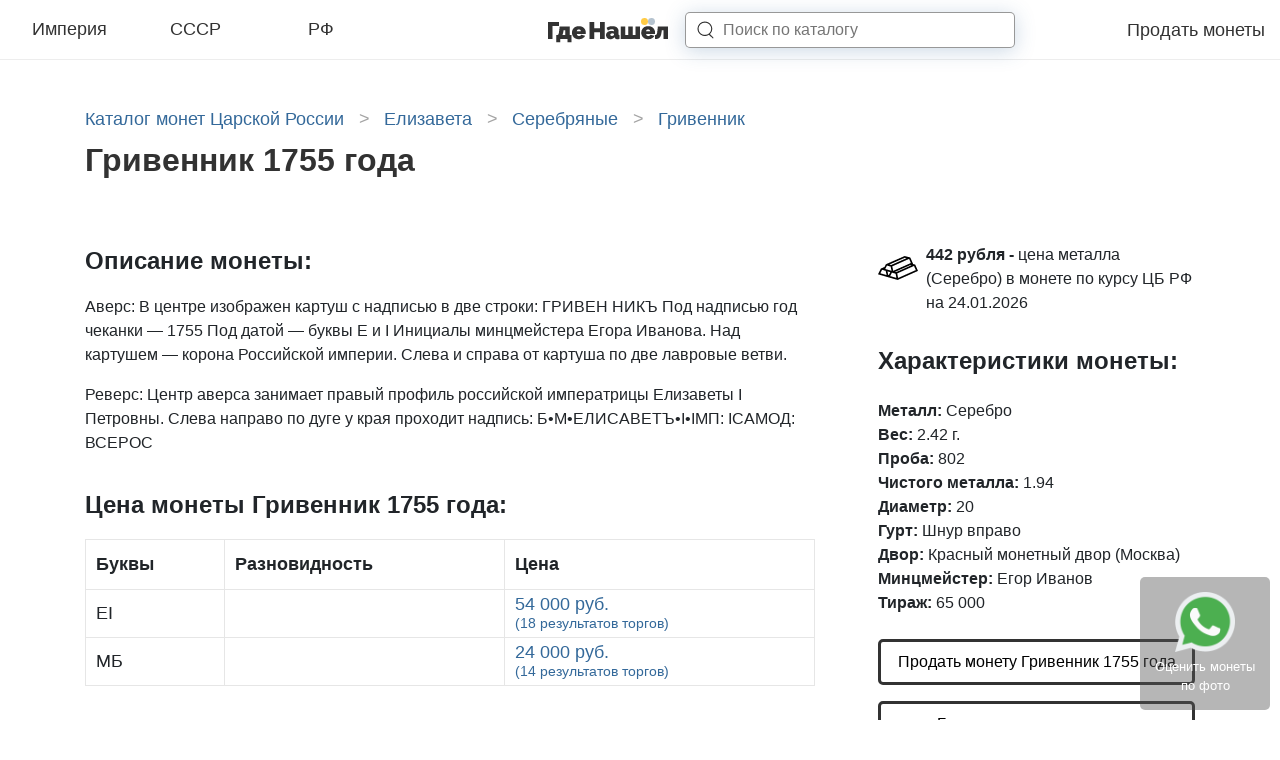

--- FILE ---
content_type: text/html; charset=UTF-8
request_url: https://gdenashel.ru/coins/imperiya/elizaveta/serebro/grivennik/grivennik-1755-13658
body_size: 21360
content:
<!DOCTYPE html>

<head>
  <meta http-equiv="Content-Type" content="text/html; charset=UTF-8"/>
<meta name="viewport" content="width=device-width, initial-scale=1.0">
<meta name="csrf-token" content="rPRZ18beOtf5yHp6vdpDNFvYkniy0JVymMwu6Y2I">

  <title>Гривенник 1755 года, стоимость царской монеты Елизаветы по аукционам</title>

  <meta name="description" content="Цена монеты Гривенник 1755 года в зависимости от сохранности и разновидностей по прошедшим аукционам составляет от 24 000 рублей до 54 000 рублей. Качественные фото с подробным описанием.">

  <meta property="og:title" content="Гривенник 1755 года, стоимость царской монеты Елизаветы по аукционам"/>
  <meta property="og:description" content="Цена монеты Гривенник 1755 года в зависимости от сохранности и разновидностей по прошедшим аукционам составляет от 24 000 рублей до 54 000 рублей. Качественные фото с подробным описанием."/>
  <meta property="og:image" content="https://gdenashel.ru//img/front/logo.png"/>
  <link rel="shortcut icon" type="image/png" href="/favicon.jpg"/>

  
  
  
  
  <link rel="preload" as="font" href="/assets/fonts/vendor/@fontsource/raleway/files/raleway-cyrillic-variable-wghtOnly-normal.woff2?ae2c19b550a2cfaa" type="font/woff2" crossorigin="anonymous">
  <link rel="preload" as="font" href="/assets/fonts/vendor/@fontsource/raleway/files/raleway-latin-variable-wghtOnly-normal.woff2?4667c63331276074" type="font/woff2" crossorigin="anonymous">
  <link rel="preload" as="script" href="/assets/front/js/app.js?id=d48f76407941346d914fe67b482073ab">

      <style>
      @charset "UTF-8";html{-ms-overflow-style:scrollbar}*,:after,:before,html{box-sizing:border-box}html{-webkit-text-size-adjust:100%;font-family:sans-serif;line-height:1.15}header{display:block}body{background-color:#fff;color:#212529;font-size:1rem;font-weight:400;line-height:1.5;text-align:left}h1,h4{margin-bottom:.5rem;margin-top:0}p{margin-bottom:1rem;margin-top:0}ul{margin-bottom:1rem}ul{margin-top:0}strong{font-weight:600}a{background-color:transparent;color:#34699a;text-decoration:none}svg{vertical-align:middle}svg{overflow:hidden}button{border-radius:0}button,input{font-family:inherit;font-size:inherit;line-height:inherit;margin:0}button,input{overflow:visible}button{text-transform:none}[type=button],button{-webkit-appearance:button}[type=button]::-moz-focus-inner,button::-moz-focus-inner{border-style:none;padding:0}::-webkit-file-upload-button{-webkit-appearance:button;font:inherit}.container-fluid,.container-xl{margin-left:auto;margin-right:auto;padding-left:15px;padding-right:15px;width:100%}@media (min-width:1200px){.container-xl{max-width:1140px}}.row{display:flex;flex-wrap:wrap;margin-left:-15px;margin-right:-15px}.col-12,.col-4,.col-8,.col-lg-4,.col-lg-8,.col-sm-8{padding-left:15px;padding-right:15px;position:relative;width:100%}.col-4{flex:0 0 33.3333333333%;max-width:33.3333333333%}.col-8{flex:0 0 66.6666666667%;max-width:66.6666666667%}.col-12{flex:0 0 100%;max-width:100%}@media (min-width:576px){.col-sm-8{flex:0 0 66.6666666667%;max-width:66.6666666667%}}@media (min-width:992px){.col-lg-4{flex:0 0 33.3333333333%;max-width:33.3333333333%}.col-lg-8{flex:0 0 66.6666666667%;max-width:66.6666666667%}}.d-none{display:none!important}.d-inline{display:inline!important}.d-flex{display:flex!important}@media (min-width:992px){.d-lg-none{display:none!important}.d-lg-flex{display:flex!important}}.flex-column{flex-direction:column!important}.justify-content-end{justify-content:flex-end!important}.justify-content-between{justify-content:space-between!important}.align-items-center{align-items:center!important}@media (min-width:992px){.justify-content-lg-center{justify-content:center!important}}.mb-3{margin-bottom:1rem!important}.pr-2{padding-right:.5rem!important}.pb-3{padding-bottom:1rem!important}.pb-4{padding-bottom:1.5rem!important}.pt-5,.py-5{padding-top:3rem!important}.pb-5,.py-5{padding-bottom:3rem!important}@media (min-width:992px){.pl-lg-5{padding-left:3rem!important}}h1,h4{font-weight:500;line-height:1.2;margin-bottom:.5rem}h1{font-size:2.5rem}h4{font-size:1.5rem}.list-inline{list-style:none;padding-left:0}.modal{display:none;height:100%;left:0;outline:0;overflow:hidden;position:fixed;top:0;width:100%;z-index:1050}.modal-dialog{margin:.5rem;position:relative;width:auto}.modal.fade .modal-dialog{transform:translateY(-50px)}.modal-dialog-centered{align-items:center;display:flex;min-height:calc(100% - 1rem)}.modal-dialog-centered:before{content:"";display:block;height:calc(100vh - 1rem);height:-moz-min-content;height:min-content}.modal-content{background-clip:padding-box;background-color:#fff;border:1px solid rgba(0,0,0,.2);border-radius:.3rem;display:flex;flex-direction:column;outline:0;position:relative;width:100%}.modal-body{flex:1 1 auto;padding:1rem;position:relative}@media (min-width:576px){.modal-dialog{margin:1.75rem auto;max-width:500px}.modal-dialog-centered{min-height:calc(100% - 3.5rem)}.modal-dialog-centered:before{height:calc(100vh - 3.5rem);height:-moz-min-content;height:min-content}}.hamburger{background-color:transparent;border:0;color:inherit;display:inline-block;font:inherit;margin:0;overflow:visible;padding:0;text-transform:none}.hamburger-box{display:inline-block;height:24px;position:relative;width:30px}.hamburger-inner{display:block;margin-top:-2px;top:50%}.hamburger-inner,.hamburger-inner:after,.hamburger-inner:before{background-color:#000;border-radius:4px;height:4px;position:absolute;width:30px}.hamburger-inner:after,.hamburger-inner:before{content:"";display:block}.hamburger-inner:before{top:-10px}.hamburger-inner:after{bottom:-10px}.hamburger--collapse .hamburger-inner{bottom:0;top:auto}.hamburger--collapse .hamburger-inner:after{top:-20px}body{margin:0;padding:0}html{font-family:Raleway,sans-serif}@media (max-width:320px){html{font-size:12px}}@media (max-width:575.98px){html{font-size:13px}}@media (min-width:576px) and (max-width:767.98px){html{font-size:14px}}@media (min-width:768px) and (max-width:991.98px){html{font-size:15px}}@media (min-width:992px) and (max-width:1199.98px){html{font-size:16px}}@media (min-width:1200px){html{font-size:16px}}body{font-family:Raleway,sans-serif}@supports (font-variation-settings:normal){body{font-family:RalewayVariable,sans-serif}}::-webkit-scrollbar{height:5px;width:5px}::-webkit-scrollbar-button{background-color:#666}::-webkit-scrollbar-track{background-color:#999}::-webkit-scrollbar-track-piece{background-color:#e4e4e4}::-webkit-scrollbar-thumb{background-color:#666;height:50px}::-webkit-scrollbar-corner{background-color:#999}.lds-ellipsis{height:40px;margin:0 auto;position:relative;width:80px}.lds-ellipsis div{animation-timing-function:cubic-bezier(0,1,1,0);background:#34699a;border-radius:50%;height:13px;position:absolute;top:16px;width:13px}.lds-ellipsis div:first-child{animation:lds-ellipsis1 .6s infinite;left:8px}.lds-ellipsis div:nth-child(2){animation:lds-ellipsis2 .6s infinite;left:8px}.lds-ellipsis div:nth-child(3){animation:lds-ellipsis2 .6s infinite;left:32px}.lds-ellipsis div:nth-child(4){animation:lds-ellipsis3 .6s infinite;left:56px}@keyframes lds-ellipsis1{0%{transform:scale(0)}to{transform:scale(1)}}@keyframes lds-ellipsis3{0%{transform:scale(1)}to{transform:scale(0)}}@keyframes lds-ellipsis2{0%{transform:translate(0)}to{transform:translate(24px)}}.breadcrumbs{margin:0 0 10px;width:100%}.breadcrumbs a,.breadcrumbs span{color:#34699a;font-size:1.125rem;font-weight:300;line-height:normal}.breadcrumbs span.arrow{color:#a4a4a4;display:inline-block;margin:0 10px}.catalogNav{background-color:#fff;display:none;height:768px;height:calc(100vh - 60px);left:0;margin:auto;max-width:1980px;position:fixed;right:0;top:60px;width:100%;z-index:9999}@media screen and (min-width:991.98px){.catalogNav{background:#fff}}@media screen and (max-width:979.99px){.catalogNav{background:#fff}}@media (max-width:991.98px){.catalogNav{overflow-y:scroll;padding-bottom:15vh}}@media (min-width:992px){.coinView__sticky{background:#fff;position:sticky;top:90px}}.coinView__price-title{font-size:1.5rem}.coinView__price-title{display:block;font-weight:600;padding-bottom:1rem}.coinView__button{border:3px solid #323232;border-radius:5px;color:#000;display:block;font-size:1rem;font-weight:400;padding:.5rem 10px;text-align:center}.coinViewModal__title{font-size:1.5rem;font-weight:600;padding-bottom:1.5rem}.coinViewModal .modal-body{padding:2rem}.coinViewModal__icon{color:#000;font-size:3rem;margin-right:3rem}.page-catalog__h1{color:#323232;font-size:2rem;font-style:normal;font-weight:800;line-height:normal;margin-bottom:1rem}.svg-inline--fa,svg:not(:root).svg-inline--fa{overflow:visible}.svg-inline--fa{display:inline-block;font-size:inherit;height:1em;vertical-align:-.125em}.footer-link{background:rgba(86,86,86,.43);border-radius:5px;bottom:10px;padding:15px;position:fixed;right:10px;z-index:98}.footer-link__text{color:#fff;display:block;font-size:13px;text-align:center}.footer-link .icon-whatsapp{background:url(/img/landing/whatsapp.png);background-repeat:no-repeat;background-size:cover;display:inline-block;height:60px;width:60px}.headerNav{background:#fff;border-bottom:1px solid #ededed;height:60px;left:0;position:sticky;right:0;top:0;width:100%;z-index:10000}.headerNav .container-fluid{max-width:1980px}.headerNav .container-fluid,.headerNav .row{height:60px}.headerNav__categories{max-width:360px;width:100%}.headerNav__category-link{border-bottom:2px solid transparent;color:#323232;display:block;font-size:18px;font-style:normal;font-weight:300;line-height:normal;padding:0 0 4px;position:relative;text-align:center;top:2px;width:30%}.headerNav__logo{height:29px;text-align:center;width:123px}@media (min-width:992px){.headerNav__logo{margin-right:4rem}}.headerNav__menu-link{color:#323232;font-size:18px;font-style:normal;font-weight:300;margin-left:1.5rem}.headerNav__search-input{border:1px solid rgba(50,50,50,.5);border-radius:5px;box-shadow:0 3px 20px rgba(52,105,154,.25);box-sizing:border-box;height:100%;margin:0;width:100%;z-index:9}.headerNav__search-button{fill:#323232;z-index:10}.headerNav__search-close{display:none}.headerNav__search-results-wrap{background:#fff;box-shadow:0 3px 10px rgba(0,0,0,.15);display:none}.headerNav__search-results{max-height:calc(100vh - 55px);overflow-y:scroll;padding:10px 20px}.headerNav__search-spinner{padding:10px 20px}@media (min-width:992px){.headerNav__search-form{align-items:center;display:flex;height:36px;position:relative}.headerNav__search-input-wrap{height:36px;left:-3rem;min-width:230px;position:absolute;width:100%}.headerNav__search-input{padding-left:2.3rem}.headerNav__search-button{height:1.1rem;margin-left:-2.3rem;width:1.1rem}.headerNav__search-results-wrap{left:0;min-width:60vw;position:absolute;top:90%;width:100%}}@media (min-width:1200px){.headerNav__search-input-wrap{min-width:330px}}@media (max-width:991.98px){.headerNav__search-input-wrap{height:0;min-width:calc(100vw - 45px);overflow:hidden;position:absolute;right:15px;top:50%;transform:translateY(-50%);width:100%;z-index:8}.headerNav__search-input{padding:2px 15px}.headerNav__search-button{height:1.5rem;margin-left:1.5rem;width:1.5rem}.headerNav__search-close{fill:#3f3f3f;height:1rem;position:absolute;right:20px;top:50%;transform:translateY(-50%);width:.9rem;z-index:11}.headerNav__search-results-wrap{display:none;position:absolute;right:0;top:90%;width:100vw}}    </style>

    <noscript>
      <link href="/assets/front/css/style.css?id=fcdb01064d111d82aeb1a4fae4d436d8" rel="stylesheet" type="text/css"/>
    </noscript>
    <script>
      (function(w){"use strict";if(!w.loadCSS){w.loadCSS=function(){}}var rp=loadCSS.relpreload={};rp.support=function(){var ret;try{ret=w.document.createElement("link").relList.supports("preload")}catch(e){ret=false}return function(){return ret}}();rp.bindMediaToggle=function(link){var finalMedia=link.media||"all";function enableStylesheet(){link.media=finalMedia}if(link.addEventListener){link.addEventListener("load",enableStylesheet)}else if(link.attachEvent){link.attachEvent("onload",enableStylesheet)}setTimeout(function(){link.rel="stylesheet";link.media="only x"});setTimeout(enableStylesheet,3e3)};rp.poly=function(){if(rp.support()){return}var links=w.document.getElementsByTagName("link");for(var i=0;i<links.length;i++){var link=links[i];if(link.rel==="preload"&&link.getAttribute("as")==="style"&&!link.getAttribute("data-loadcss")){link.setAttribute("data-loadcss",true);rp.bindMediaToggle(link)}}};if(!rp.support()){rp.poly();var run=w.setInterval(rp.poly,500);if(w.addEventListener){w.addEventListener("load",function(){rp.poly();w.clearInterval(run)})}else if(w.attachEvent){w.attachEvent("onload",function(){rp.poly();w.clearInterval(run)})}}if(typeof exports!=="undefined"){exports.loadCSS=loadCSS}else{w.loadCSS=loadCSS}})(typeof global!=="undefined"?global:this);
    </script>
    <link rel="preload" href="/assets/front/css/style.css?id=fcdb01064d111d82aeb1a4fae4d436d8" as="style" onload="this.rel='stylesheet'">
  </head>

<body class="index ">

  <header class="headerNav">
  <div class="container-fluid">
    <div class="row">
      <div class="col-4 d-none d-lg-flex">
        <div class="headerNav__categories d-flex justify-content-between align-items-center">
                      <a href="https://gdenashel.ru/coins/imperiya" data-slug="imperiya" class="headerNav__category-link js-open-catalog-nav">Империя</a>
                      <a href="https://gdenashel.ru/coins/sssr" data-slug="sssr" class="headerNav__category-link js-open-catalog-nav">СССР</a>
                      <a href="https://gdenashel.ru/coins/rf" data-slug="rf" class="headerNav__category-link js-open-catalog-nav">РФ</a>
                  </div>
      </div>
      <div class="col-4 d-flex align-items-center d-lg-none headerNav__burger-menu">
        <button class="hamburger hamburger--collapse js-open-catalog-nav-mobile" type="button">
                  <span class="hamburger-box">
                    <span class="hamburger-inner"></span>
                  </span>
        </button>
      </div>
      <div class="col-8 col-sm-8 col-lg-4 d-flex align-items-center justify-content-between justify-content-lg-center" style="z-index: 10;">
        <a class="headerNav__logo" href="/"></a>

        <form class="headerNav__search-form" action="https://gdenashel.ru/search">
          <input type="hidden" name="_token" value="rPRZ18beOtf5yHp6vdpDNFvYkniy0JVymMwu6Y2I">          <div class="headerNav__search-input-wrap">
            <input type="text" name="q" placeholder="Поиск по каталогу" class="headerNav__search-input">
          </div>

          <svg width="16" height="16" viewBox="0 0 16 16" fill="none" xmlns="http://www.w3.org/2000/svg" class="headerNav__search-button">
            <path d="M11.8391 11.4018C11.6362 11.2145 11.3199 11.2272 11.1326 11.4301C10.9453 11.633 10.9579 11.9493 11.1609 12.1366L11.8391 11.4018ZM14.6609 15.3674C14.8638 15.5547 15.1801 15.5421 15.3674 15.3391C15.5547 15.1362 15.5421 14.8199 15.3391 14.6326L14.6609 15.3674ZM7.41667 13.3462C11.1982 13.3462 14.3333 10.5074 14.3333 6.92308H13.3333C13.3333 9.88123 10.7228 12.3462 7.41667 12.3462V13.3462ZM14.3333 6.92308C14.3333 3.33878 11.1982 0.5 7.41667 0.5V1.5C10.7228 1.5 13.3333 3.96492 13.3333 6.92308H14.3333ZM7.41667 0.5C3.63513 0.5 0.5 3.33878 0.5 6.92308H1.5C1.5 3.96492 4.11055 1.5 7.41667 1.5V0.5ZM0.5 6.92308C0.5 10.5074 3.63513 13.3462 7.41667 13.3462V12.3462C4.11055 12.3462 1.5 9.88123 1.5 6.92308H0.5ZM11.1609 12.1366L14.6609 15.3674L15.3391 14.6326L11.8391 11.4018L11.1609 12.1366Z"/>
          </svg>

          <svg width="16" height="18" viewBox="0 0 16 18" fill="none" xmlns="http://www.w3.org/2000/svg" class="headerNav__search-close">
            <path d="M2.016 0.959999L7.608 8.4L13.2 0.959999H15.048L8.496 9.6L14.856 18H13.008L7.608 10.8L2.208 18H0.312L6.672 9.6L0.12 0.959999H2.016Z" M/>
          </svg>
        </form>

        <div class="headerNav__search-results-wrap">
          <div class="headerNav__search-spinner">
            <div class="lds-ellipsis">
              <div></div>
              <div></div>
              <div></div>
              <div></div>
            </div>
          </div>
          <div class="headerNav__search-results"></div>
        </div>
      </div>
      <div class="d-none d-lg-flex col-lg-4 align-items-center justify-content-end" style="z-index: 9;">
        <div class="headerNav__menu align-items-center justify-content-end">
          <a href="https://gdenashel.ru/prodat-monety" class="headerNav__menu-link">Продать монеты</a>
        </div>
      </div>
    </div>
  </div>
</header>


  <div class="container-xl py-5 coinView">
      <ul class="breadcrumbs list-inline" itemscope itemtype="https://schema.org/BreadcrumbList">
      <li class="d-inline" itemprop="itemListElement" itemscope itemtype="https://schema.org/ListItem">
      <a href="https://gdenashel.ru/coins/imperiya" itemprop="item">
        <span itemprop="name">Каталог монет Царской России</span>
      </a>
              <span class="arrow">&gt;</span>
            <meta itemprop="position" content="1"/>
    </li>
      <li class="d-inline" itemprop="itemListElement" itemscope itemtype="https://schema.org/ListItem">
      <a href="https://gdenashel.ru/coins/imperiya/elizaveta" itemprop="item">
        <span itemprop="name">Елизавета</span>
      </a>
              <span class="arrow">&gt;</span>
            <meta itemprop="position" content="2"/>
    </li>
      <li class="d-inline" itemprop="itemListElement" itemscope itemtype="https://schema.org/ListItem">
      <a href="https://gdenashel.ru/coins/imperiya/elizaveta/serebro" itemprop="item">
        <span itemprop="name">Серебряные</span>
      </a>
              <span class="arrow">&gt;</span>
            <meta itemprop="position" content="3"/>
    </li>
      <li class="d-inline" itemprop="itemListElement" itemscope itemtype="https://schema.org/ListItem">
      <a href="https://gdenashel.ru/coins/imperiya/elizaveta/serebro/grivennik" itemprop="item">
        <span itemprop="name">Гривенник</span>
      </a>
            <meta itemprop="position" content="4"/>
    </li>
  </ul>

          <h1 class="page-catalog__h1">  Гривенник 1755 года
</h1>
    
    
    <div class="row pt-5">
      <div class="col-12 col-lg-8 d-flex flex-column">
          
  
      <div class="pb-3">
      <div class="coinView__price-title">
        <strong>Описание монеты:</strong>
      </div>
                        <p><span>Аверс: </span>В центре изображен картуш с надписью в две строки: ГРИВЕН НИКЪ Под надписью год чеканки — 1755 Под датой — буквы Е и I Инициалы минцмейстера Егора Иванова. Над картушем — корона Российской империи. Слева и справа от картуша по две лавровые ветви. </p>
                          <p><span>Реверс: </span>Центр аверса занимает правый профиль российской императрицы Елизаветы I Петровны. Слева направо по дуге у края проходит надпись: Б•М•ЕЛИСАВЕТЪ•I•IМП: IСАМОД: ВСЕРОС </p>
                  </div>
  
      <div class="pb-5">
      <strong class="coinView__price-title">Цена монеты Гривенник 1755 года:</strong>

      <div class="coinTableAdapt-v2">
  <table class="coinTableAdapt-v2__table" style="width: 100%;">
    <tr class="coinTableAdapt-v2__thead-row">
                    <th class="coinTableAdapt-v2__cell">
          <strong>Буквы</strong>
        </th>
            <th class="coinTableAdapt-v2__cell">
        <strong>Разновидность</strong>
      </th>
      <th class="coinTableAdapt-v2__cell">
        <strong>Цена</strong>
      </th>
    </tr>

          
              
                  <tr class="coinTableAdapt-v2__row">
                                      <td class="coinTableAdapt-v2__cell" >
                ЕI
              </td>
            
            <td class="coinTableAdapt-v2__cell">
               
            </td>
            <td class="coinTableAdapt-v2__cell coinTableAdapt-v2__cell--price">
                              <a href="?child_id=5389#sales">
                  54 000 руб.
                  <br>
                  <small>(18 результатов торгов)</small>
                </a>
                          </td>
          </tr>
                      
                  <tr class="coinTableAdapt-v2__row">
                                      <td class="coinTableAdapt-v2__cell" >
                МБ
              </td>
            
            <td class="coinTableAdapt-v2__cell">
               
            </td>
            <td class="coinTableAdapt-v2__cell coinTableAdapt-v2__cell--price">
                              <a href="?child_id=5390#sales">
                  24 000 руб.
                  <br>
                  <small>(14 результатов торгов)</small>
                </a>
                          </td>
          </tr>
                    </table>
</div>
    </div>
  
        </div>

      <div class="col-12 col-lg-4 pl-lg-5">
          <div class="pb-4" style="height: 100%">
    <div class="coinView__metal-total pb-3">
    <div class="d-flex">
      <div class="pr-2">
        <svg style="width: 40px; height: 50px;" version="1.1" xmlns="http://www.w3.org/2000/svg" xmlns:xlink="http://www.w3.org/1999/xlink" x="0px" y="0px"
                     viewBox="0 0 512 512" xml:space="preserve">
            <path d="M476.062,211.48l-29.922-7.484l2.953-1.32l-35.922-81.969l-71.859-17.961L99.914,208.277L82.531,243.05l-45.492,19.883
              L0,337.035l125.781,36.125l125.781,36.094L512,293.441L476.062,211.48z M421.031,191.809L194.359,292.613l-11.57-57.844
              l215.164-95.633L421.031,191.809z M427.594,221.348L231.36,308.567l-12.383-3.562l195.508-86.93L427.594,221.348z
               M343.188,125.199l21.5,5.375l-196.234,87.219l-22.359-6.422L343.188,125.199z M30.563,323.629l22.078-44.188l46.172,13.266
              l10.719,53.578L30.563,323.629z M107.742,273.067l-14.312-4.109l22.086-44.165l46.172,13.258l10.719,53.578l-62.422-17.906
              l0.023-0.578L107.742,273.067z M131.484,347.27l-9.586-47.953l35.664,10.25l-16.781,33.562L131.484,347.27z M156.336,359.722
              l22.078-44.156l46.18,13.25l10.719,53.594L156.336,359.722z M245.696,325.535L460.86,229.91l23.078,52.672L257.266,383.379
              L245.696,325.535z"/>
        </svg>
      </div>
      <div>
        <div class="pb-3">
          <strong>442 рубля -</strong>
          цена металла (Серебро) в монете по курсу ЦБ РФ на 24.01.2026
        </div>
      </div>
    </div>
  </div>

    <div class="coinView__sticky">
      <div class="coinView__attributes pb-4 ">
        <h4 class="coinView__price-title">Характеристики монеты:</h4>
        <strong>Металл:</strong> Серебро
  <br>
  <strong>Вес:</strong> 2.42 г.
  <br>
  <strong>Проба:</strong> 802
  <br>
  <strong>Чистого металла:</strong> 1.94
  <br>
  <strong>Диаметр:</strong> 20
  <br>
  <strong>Гурт:</strong> Шнур вправо
  <br>
  <strong>Двор:</strong> Красный монетный двор (Москва)
  <br>
  <strong>Минцмейстер:</strong> Егор Иванов
  <br>
  <strong>Тираж:</strong> 65 000
  <br>
      </div>

              <a href="https://gdenashel.ru/prodat-monety" class="coinView__button mb-3 js-modal-coin-view" data-type="sell">Продать монету Гривенник 1755 года</a>

        <a href="https://gdenashel.ru/prodat-monety" class="coinView__button mb-3 js-modal-coin-view" data-type="evaluate">Бесплатно оценить монету</a>

        <div class="d-flex align-items-center justify-content-center">
          <a href="viber://pa?chatURI=gdenashel" target="_blank" class="coinView__icon coinView__icon--vb"><i class="fab fa-viber"><svg class="svg-inline--fa fa-viber fa-w-16" aria-hidden="true" focusable="false" data-prefix="fab" data-icon="viber" role="img" xmlns="http://www.w3.org/2000/svg" viewBox="0 0 512 512" data-fa-i2svg="">
  <path fill="currentColor" d="M444 49.9C431.3 38.2 379.9.9 265.3.4c0 0-135.1-8.1-200.9 52.3C27.8 89.3 14.9 143 13.5 209.5c-1.4 66.5-3.1 191.1 117 224.9h.1l-.1 51.6s-.8 20.9 13 25.1c16.6 5.2 26.4-10.7 42.3-27.8 8.7-9.4 20.7-23.2 29.8-33.7 82.2 6.9 145.3-8.9 152.5-11.2 16.6-5.4 110.5-17.4 125.7-142 15.8-128.6-7.6-209.8-49.8-246.5zM457.9 287c-12.9 104-89 110.6-103 115.1-6 1.9-61.5 15.7-131.2 11.2 0 0-52 62.7-68.2 79-5.3 5.3-11.1 4.8-11-5.7 0-6.9.4-85.7.4-85.7-.1 0-.1 0 0 0-101.8-28.2-95.8-134.3-94.7-189.8 1.1-55.5 11.6-101 42.6-131.6 55.7-50.5 170.4-43 170.4-43 96.9.4 143.3 29.6 154.1 39.4 35.7 30.6 53.9 103.8 40.6 211.1zm-139-80.8c.4 8.6-12.5 9.2-12.9.6-1.1-22-11.4-32.7-32.6-33.9-8.6-.5-7.8-13.4.7-12.9 27.9 1.5 43.4 17.5 44.8 46.2zm20.3 11.3c1-42.4-25.5-75.6-75.8-79.3-8.5-.6-7.6-13.5.9-12.9 58 4.2 88.9 44.1 87.8 92.5-.1 8.6-13.1 8.2-12.9-.3zm47 13.4c.1 8.6-12.9 8.7-12.9.1-.6-81.5-54.9-125.9-120.8-126.4-8.5-.1-8.5-12.9 0-12.9 73.7.5 133 51.4 133.7 139.2zM374.9 329v.2c-10.8 19-31 40-51.8 33.3l-.2-.3c-21.1-5.9-70.8-31.5-102.2-56.5-16.2-12.8-31-27.9-42.4-42.4-10.3-12.9-20.7-28.2-30.8-46.6-21.3-38.5-26-55.7-26-55.7-6.7-20.8 14.2-41 33.3-51.8h.2c9.2-4.8 18-3.2 23.9 3.9 0 0 12.4 14.8 17.7 22.1 5 6.8 11.7 17.7 15.2 23.8 6.1 10.9 2.3 22-3.7 26.6l-12 9.6c-6.1 4.9-5.3 14-5.3 14s17.8 67.3 84.3 84.3c0 0 9.1.8 14-5.3l9.6-12c4.6-6 15.7-9.8 26.6-3.7 14.7 8.3 33.4 21.2 45.8 32.9 7 5.7 8.6 14.4 3.8 23.6z"></path>
</svg>
</i></a>
          <a href="tg://resolve?domain=gdenashel_bot" target="_blank" class="coinView__icon coinView__icon--tg"><i class="fab fa-telegram"><svg class="svg-inline--fa fa-telegram fa-w-16" aria-hidden="true" focusable="false" data-prefix="fab" data-icon="telegram" role="img" xmlns="http://www.w3.org/2000/svg" viewBox="0 0 496 512" data-fa-i2svg="">
  <path fill="currentColor" d="M248 8C111 8 0 119 0 256s111 248 248 248 248-111 248-248S385 8 248 8zm121.8 169.9l-40.7 191.8c-3 13.6-11.1 16.9-22.4 10.5l-62-45.7-29.9 28.8c-3.3 3.3-6.1 6.1-12.5 6.1l4.4-63.1 114.9-103.8c5-4.4-1.1-6.9-7.7-2.5l-142 89.4-61.2-19.1c-13.3-4.2-13.6-13.3 2.8-19.7l239.1-92.2c11.1-4 20.8 2.7 17.2 19.5z"></path>
</svg>
</i></a>
          <a href="https://api.whatsapp.com/send?phone=79264229887" target="_blank" class="coinView__icon coinView__icon--wa"><i class="fab fa-whatsapp"><svg class="svg-inline--fa fa-whatsapp fa-w-14" aria-hidden="true" focusable="false" data-prefix="fab" data-icon="whatsapp" role="img" xmlns="http://www.w3.org/2000/svg" viewBox="0 0 448 512" data-fa-i2svg="">
  <path fill="currentColor" d="M380.9 97.1C339 55.1 283.2 32 223.9 32c-122.4 0-222 99.6-222 222 0 39.1 10.2 77.3 29.6 111L0 480l117.7-30.9c32.4 17.7 68.9 27 106.1 27h.1c122.3 0 224.1-99.6 224.1-222 0-59.3-25.2-115-67.1-157zm-157 341.6c-33.2 0-65.7-8.9-94-25.7l-6.7-4-69.8 18.3L72 359.2l-4.4-7c-18.5-29.4-28.2-63.3-28.2-98.2 0-101.7 82.8-184.5 184.6-184.5 49.3 0 95.6 19.2 130.4 54.1 34.8 34.9 56.2 81.2 56.1 130.5 0 101.8-84.9 184.6-186.6 184.6zm101.2-138.2c-5.5-2.8-32.8-16.2-37.9-18-5.1-1.9-8.8-2.8-12.5 2.8-3.7 5.6-14.3 18-17.6 21.8-3.2 3.7-6.5 4.2-12 1.4-32.6-16.3-54-29.1-75.5-66-5.7-9.8 5.7-9.1 16.3-30.3 1.8-3.7.9-6.9-.5-9.7-1.4-2.8-12.5-30.1-17.1-41.2-4.5-10.8-9.1-9.3-12.5-9.5-3.2-.2-6.9-.2-10.6-.2-3.7 0-9.7 1.4-14.8 6.9-5.1 5.6-19.4 19-19.4 46.3 0 27.3 19.9 53.7 22.6 57.4 2.8 3.7 39.1 59.7 94.8 83.8 35.2 15.2 49 16.5 66.6 13.9 10.7-1.6 32.8-13.4 37.4-26.4 4.6-13 4.6-24.1 3.2-26.4-1.3-2.5-5-3.9-10.5-6.6z"></path>
</svg>
</i></a>
        </div>
          </div>


      </div>
      </div>
    </div>

          <div class="pb-4 hidden-content">
      <h2 class="coinView__price-title">Разновидности Гривенник 1755 года</h2>

      <div class="hidden-content__hidden">
                  <div class="row pb-4">
            <div class="col-12 col-lg-8 pb-3">
              <div class="anchorFixed" id="coin-5389"></div>
              <h3 class="coinView__child-title">Гривенник 1755 года ЕI </h3>

              <div class="coinView__imagesBlock row">
                <div class="col-6">
                  <img alt="Аверс Гривенник 1755 года ЕI" src="https://gdenashel.ru/storage/resized/400x/coins/NI/hBnPhdKz8W0pLVYAjl3IN1yigWVO.jpg">
                </div>
                <div class="col-6">
                  <img alt="Реверс Гривенник 1755 года ЕI" src="https://gdenashel.ru/storage/resized/400x/coins/eN/tyKnTnddpj8AXZaTfwV9ag5lkQrD.jpg">
                </div>
              </div>
            </div>

            <div class="col-lg-4 pl-lg-5 pb-4">
              <div class="coinView__price-total pb-3">
    <div class="d-flex">
      <div class="pr-3">
        <svg style="width: 40px; height: 50px;" enable-background="new 0 0 512 512" height="512" viewBox="0 0 512 512" width="512" xmlns="http://www.w3.org/2000/svg"><g><path d="m512 482h-30v-302h-91v302h-30v-182h-90v182h-30v-242h-90v242h-30v-152h-91v152h-30v30h512z"/><path d="m512 120v-120h-121v30h69.789l-144.789 143.789-120-120-191.605 190.606 21.21 21.21 170.395-169.394 120 120 166-165v68.789z"/></g></svg>
      </div>
      <div>
                  <div class="pb-3">
            <strong>54 000 рублей -</strong> стоимость монеты по результатам прошедших аукционов в средней сохранности (VF-AU)
          </div>
                
                  <div class="pb-3">
            <a href="?child_id=5389#sales">Перейти к проходам (18)</a>
          </div>
              </div>
    </div>
  </div>


              <div class="pb-4">
                <strong>Минцмейстер:</strong> Егор Иванов
  <br>
              </div>
              <div class="pb-4">
                <strong>Биткин:</strong> R1
  <br>
  <strong>Уздеников:</strong> не совсем обыкновенная монета (точка)
  <br>
  <strong>Конрос:</strong> R2+!
  <br>
  <strong>Петров:</strong> 1 рубль
  <br>
  <strong>Ильин:</strong> 5 рублей
  <br>
              </div>

                          </div>
          </div>
                  <div class="row pb-4">
            <div class="col-12 col-lg-8 pb-3">
              <div class="anchorFixed" id="coin-5390"></div>
              <h3 class="coinView__child-title">Гривенник 1755 года МБ </h3>

              <div class="coinView__imagesBlock row">
                <div class="col-6">
                  <img alt="Аверс Гривенник 1755 года МБ" src="https://gdenashel.ru/storage/resized/400x/coins/K5/F60oSWDbNoTAmwl6rCzjD9WynFVB.jpg">
                </div>
                <div class="col-6">
                  <img alt="Реверс Гривенник 1755 года МБ" src="https://gdenashel.ru/storage/resized/400x/coins/YN/MYpGU3nxs6zUjXY4ddIFdz3izPdq.jpg">
                </div>
              </div>
            </div>

            <div class="col-lg-4 pl-lg-5 pb-4">
              <div class="coinView__price-total pb-3">
    <div class="d-flex">
      <div class="pr-3">
        <svg style="width: 40px; height: 50px;" enable-background="new 0 0 512 512" height="512" viewBox="0 0 512 512" width="512" xmlns="http://www.w3.org/2000/svg"><g><path d="m512 482h-30v-302h-91v302h-30v-182h-90v182h-30v-242h-90v242h-30v-152h-91v152h-30v30h512z"/><path d="m512 120v-120h-121v30h69.789l-144.789 143.789-120-120-191.605 190.606 21.21 21.21 170.395-169.394 120 120 166-165v68.789z"/></g></svg>
      </div>
      <div>
                  <div class="pb-3">
            <strong>24 000 рублей -</strong> стоимость монеты по результатам прошедших аукционов в средней сохранности (VF-AU)
          </div>
                
                  <div class="pb-3">
            <a href="?child_id=5390#sales">Перейти к проходам (14)</a>
          </div>
              </div>
    </div>
  </div>


              <div class="pb-4">
                <strong>Минцмейстер:</strong> Михаил Бобровщиков
  <br>
              </div>
              <div class="pb-4">
                <strong>Биткин:</strong> R
  <br>
  <strong>Конрос:</strong> R2
  <br>
  <strong>Петров:</strong> 0,75 рубля
  <br>
              </div>

                          </div>
          </div>
              </div>

      <a href="#show-more" class="hidden-content__show-more">
        <strong>Показать полностью</strong>
      </a>
    </div>
  
    </div>

    
      <div class="container-xl coin-sales" id="sales">
      <form class="js-coin-sales-filters">
        <div class="row pb-4">
          <div class="col-12 col-lg-8">
            <div id="coinInfoArea">
              <h4 class="coin-sales__title">Зафиксированные продажи Гривенник 1755 года на аукционах России и мира:</h4>

              <div class="coinView__imagesBlock row">
                <div class="col-12 col-sm-6">
                  <img alt="Аверс Гривенник 1755 года" src="https://gdenashel.ru/storage/resized/400x/coins/NI/hBnPhdKz8W0pLVYAjl3IN1yigWVO.jpg">
                </div>
                <div class="col-12 col-sm-6">
                  <img alt="Реверс Гривенник 1755 года" src="https://gdenashel.ru/storage/resized/400x/coins/eN/tyKnTnddpj8AXZaTfwV9ag5lkQrD.jpg">
                </div>
              </div>

                          </div>
          </div>

          <div class="col-12 col-lg-4 pl-lg-5">
                          <div class="coin-sales__filter-type-title">Разновидности монеты:</div>

              <label class="coin-sales-label js-coin-sale-label d-block">
                Все
                <input type="radio" name="child_id"  checked  value="">
                <span class="checkmark"></span>
              </label>

                                                                <label class="coin-sales-label js-coin-sale-label d-block">
                    ЕI  
                    <input type="radio" name="child_id" value="5389" >
                    <span class="checkmark"></span>
                  </label>
                                  <label class="coin-sales-label js-coin-sale-label d-block">
                    МБ  
                    <input type="radio" name="child_id" value="5390" >
                    <span class="checkmark"></span>
                  </label>
                                                    </div>
        </div>

        <div class="row">
          <div class="col-12 col-lg-10 order-2 order-lg-1">

            <div id="salesArea">
                              <div class="coin-sales__table">
  <div class="row coin-sales__row coin-sales__row--header d-none d-md-flex">
    <div class="col-12 col-md-4 coin-sales__cell coin-sales__cell--image d-flex align-items-center justify-content-center">
      Фото
    </div>
    <div class="col-12 col-md coin-sales__cell coin-sales__cell--info d-flex align-items-center flex-grow-1 mt-4 mt-md-0">
      Лот
    </div>
    <div class="col-6 col-md coin-sales__cell coin-sales__cell--grade-slab-safety d-flex align-items-center justify-content-start mt-2 mt-md-0 order-1 order-md-0">
      Состояние
    </div>
    <div class="col-6 col-md coin-sales__cell coin-sales__cell--price d-flex align-items-center mt-2 mt-md-0 order-0 order-md-1">
      Стоимость
    </div>
  </div>

      
    <div class="row coin-sales__row" onclick="window.location.href = 'https://gdenashel.ru/sale/a06f4c3d-6e30-4d5e-85e6-3b53854c43e2';">
      <div class="col-12 col-md-4 coin-sales__cell coin-sales__cell--image d-flex align-items-center justify-content-center">
                              <img alt="Гривенник 1755 года" class="coin-sales__image lozad"
                 data-src="https://gdenashel.ru/storage/resized/200x/sale/Fb/pERi5CQZ9JyycKnp1iNYBi3ogupngFYAM4kUpOxs.jpg"
                 src="https://gdenashel.ru/img/front/400-min.jpg">
                                <img alt="Гривенник 1755 года" class="coin-sales__image lozad"
                 data-src="https://gdenashel.ru/storage/resized/200x/sale/U0/O609bxl9YwnOULKI3BelEtKxPVYr2iGidkyiYZhM.jpg"
                 src="https://gdenashel.ru/img/front/400-min.jpg">
                        </div>
      <div class="col-12 col-md coin-sales__cell coin-sales__cell--info d-flex align-items-center flex-grow-1 mt-4 mt-md-0">
        <a href="https://gdenashel.ru/sale/a06f4c3d-6e30-4d5e-85e6-3b53854c43e2" style="color: black;">
          <strong style="display: inline-block; max-width: 240px; white-space: nowrap; overflow: hidden; text-overflow: ellipsis;">Гривенник 1755 года</strong>
          <br>
          <strong>04.12.2025</strong>
          <br>
          <span>Русский Нумизматический Дом Аукцион 92 Часть Лот №139</span>
                  </a>
      </div>
      <div class="col-6 col-md coin-sales__cell coin-sales__cell--grade-slab-safety d-flex align-items-center justify-content-start mt-2 mt-md-0 order-1 order-md-0">
        <div>
                      <strong>F</strong>
                  </div>
      </div>
      <div class="col-6 col-md coin-sales__cell coin-sales__cell--price d-flex align-items-center mt-2 mt-md-0 order-0 order-md-1">
        <div>
                      <strong>&mdash; &mdash;</strong>
                  </div>
      </div>
    </div>
      
    <div class="row coin-sales__row" onclick="window.location.href = 'https://gdenashel.ru/sale/9fd6624a-1890-44fc-a410-30f8f9188663';">
      <div class="col-12 col-md-4 coin-sales__cell coin-sales__cell--image d-flex align-items-center justify-content-center">
                              <img alt="Гривенник 1755 года" class="coin-sales__image lozad"
                 data-src="https://gdenashel.ru/storage/resized/200x/sale/73/IfbqXgmYzUq2xB7H5UZeSW2vx5IVyYvEqTcK0yXu-1.jpg"
                 src="https://gdenashel.ru/img/front/400-min.jpg">
                                <img alt="Гривенник 1755 года" class="coin-sales__image lozad"
                 data-src="https://gdenashel.ru/storage/resized/200x/sale/73/IfbqXgmYzUq2xB7H5UZeSW2vx5IVyYvEqTcK0yXu-2.jpg"
                 src="https://gdenashel.ru/img/front/400-min.jpg">
                        </div>
      <div class="col-12 col-md coin-sales__cell coin-sales__cell--info d-flex align-items-center flex-grow-1 mt-4 mt-md-0">
        <a href="https://gdenashel.ru/sale/9fd6624a-1890-44fc-a410-30f8f9188663" style="color: black;">
          <strong style="display: inline-block; max-width: 240px; white-space: nowrap; overflow: hidden; text-overflow: ellipsis;">Гривенник 1755 года</strong>
          <br>
          <strong>20.09.2025</strong>
          <br>
          <span>Редкие Монеты Аукцион 66 интернет Часть 1 Лот №34</span>
                  </a>
      </div>
      <div class="col-6 col-md coin-sales__cell coin-sales__cell--grade-slab-safety d-flex align-items-center justify-content-start mt-2 mt-md-0 order-1 order-md-0">
        <div>
                      <strong>AU</strong>
                  </div>
      </div>
      <div class="col-6 col-md coin-sales__cell coin-sales__cell--price d-flex align-items-center mt-2 mt-md-0 order-0 order-md-1">
        <div>
                      <strong>&mdash; &mdash;</strong>
                  </div>
      </div>
    </div>
      
    <div class="row coin-sales__row" onclick="window.location.href = 'https://gdenashel.ru/sale/9fb43a51-7f69-4617-b444-dd1c8dde8d22';">
      <div class="col-12 col-md-4 coin-sales__cell coin-sales__cell--image d-flex align-items-center justify-content-center">
                              <img alt="Гривенник 1755 года" class="coin-sales__image lozad"
                 data-src="https://gdenashel.ru/storage/resized/200x/sale/lt/dt6MZxEcmmPfMfHmhXuRWuVjcy9EcPeR5SOVtBVi-1.jpg"
                 src="https://gdenashel.ru/img/front/400-min.jpg">
                                <img alt="Гривенник 1755 года" class="coin-sales__image lozad"
                 data-src="https://gdenashel.ru/storage/resized/200x/sale/lt/dt6MZxEcmmPfMfHmhXuRWuVjcy9EcPeR5SOVtBVi-2.jpg"
                 src="https://gdenashel.ru/img/front/400-min.jpg">
                        </div>
      <div class="col-12 col-md coin-sales__cell coin-sales__cell--info d-flex align-items-center flex-grow-1 mt-4 mt-md-0">
        <a href="https://gdenashel.ru/sale/9fb43a51-7f69-4617-b444-dd1c8dde8d22" style="color: black;">
          <strong style="display: inline-block; max-width: 240px; white-space: nowrap; overflow: hidden; text-overflow: ellipsis;">Гривенник 1755 года</strong>
          <br>
          <strong>06.09.2025</strong>
          <br>
          <span>Редкие Монеты Аукцион 65 интернет Часть 1 Лот №446</span>
                  </a>
      </div>
      <div class="col-6 col-md coin-sales__cell coin-sales__cell--grade-slab-safety d-flex align-items-center justify-content-start mt-2 mt-md-0 order-1 order-md-0">
        <div>
                      <strong>VG</strong>
                  </div>
      </div>
      <div class="col-6 col-md coin-sales__cell coin-sales__cell--price d-flex align-items-center mt-2 mt-md-0 order-0 order-md-1">
        <div>
                      <strong>&mdash; &mdash;</strong>
                  </div>
      </div>
    </div>
      
    <div class="row coin-sales__row" onclick="window.location.href = 'https://gdenashel.ru/sale/9cc7eef9-6d1c-464b-9a04-209f1cd10cc4';">
      <div class="col-12 col-md-4 coin-sales__cell coin-sales__cell--image d-flex align-items-center justify-content-center">
                              <img alt="Гривенник 1755 года" class="coin-sales__image lozad"
                 data-src="https://gdenashel.ru/storage/resized/200x/sale/IC/3FLkA0l3fj1x8EgtNvgCisZpIp7EXhoN7SVtPwq8-1.jpg"
                 src="https://gdenashel.ru/img/front/400-min.jpg">
                                <img alt="Гривенник 1755 года" class="coin-sales__image lozad"
                 data-src="https://gdenashel.ru/storage/resized/200x/sale/IC/3FLkA0l3fj1x8EgtNvgCisZpIp7EXhoN7SVtPwq8-2.jpg"
                 src="https://gdenashel.ru/img/front/400-min.jpg">
                        </div>
      <div class="col-12 col-md coin-sales__cell coin-sales__cell--info d-flex align-items-center flex-grow-1 mt-4 mt-md-0">
        <a href="https://gdenashel.ru/sale/9cc7eef9-6d1c-464b-9a04-209f1cd10cc4" style="color: black;">
          <strong style="display: inline-block; max-width: 240px; white-space: nowrap; overflow: hidden; text-overflow: ellipsis;">Гривенник 1755 года</strong>
          <br>
          <strong>07.09.2024</strong>
          <br>
          <span>Редкие Монеты Аукцион 53 интернет Часть 1 Лот №366</span>
                  </a>
      </div>
      <div class="col-6 col-md coin-sales__cell coin-sales__cell--grade-slab-safety d-flex align-items-center justify-content-start mt-2 mt-md-0 order-1 order-md-0">
        <div>
                      <strong>VG</strong>
                  </div>
      </div>
      <div class="col-6 col-md coin-sales__cell coin-sales__cell--price d-flex align-items-center mt-2 mt-md-0 order-0 order-md-1">
        <div>
                      <strong>&mdash; &mdash;</strong>
                  </div>
      </div>
    </div>
      
    <div class="row coin-sales__row" onclick="window.location.href = 'https://gdenashel.ru/sale/9a909711-e979-4e31-89be-7f26ff5fd029';">
      <div class="col-12 col-md-4 coin-sales__cell coin-sales__cell--image d-flex align-items-center justify-content-center">
                              <img alt="Гривенник 1755 года" class="coin-sales__image lozad"
                 data-src="https://gdenashel.ru/storage/resized/200x/sale/nb/ZdgVhuK0jcpZKfXmbMKhcrqxshUVIDFJY5IvFMPn-1.jpg"
                 src="https://gdenashel.ru/img/front/400-min.jpg">
                                <img alt="Гривенник 1755 года" class="coin-sales__image lozad"
                 data-src="https://gdenashel.ru/storage/resized/200x/sale/nb/ZdgVhuK0jcpZKfXmbMKhcrqxshUVIDFJY5IvFMPn-2.jpg"
                 src="https://gdenashel.ru/img/front/400-min.jpg">
                        </div>
      <div class="col-12 col-md coin-sales__cell coin-sales__cell--info d-flex align-items-center flex-grow-1 mt-4 mt-md-0">
        <a href="https://gdenashel.ru/sale/9a909711-e979-4e31-89be-7f26ff5fd029" style="color: black;">
          <strong style="display: inline-block; max-width: 240px; white-space: nowrap; overflow: hidden; text-overflow: ellipsis;">Гривенник 1755 года</strong>
          <br>
          <strong>17.11.2023</strong>
          <br>
          <span>Собрание Нумизматический аукцион №25 Лот №25</span>
                  </a>
      </div>
      <div class="col-6 col-md coin-sales__cell coin-sales__cell--grade-slab-safety d-flex align-items-center justify-content-start mt-2 mt-md-0 order-1 order-md-0">
        <div>
                      <strong>XF</strong>
                  </div>
      </div>
      <div class="col-6 col-md coin-sales__cell coin-sales__cell--price d-flex align-items-center mt-2 mt-md-0 order-0 order-md-1">
        <div>
                      <strong>4 000 RUB</strong>
                  </div>
      </div>
    </div>
      
    <div class="row coin-sales__row" onclick="window.location.href = 'https://gdenashel.ru/sale/9a5c3b40-a32f-4a86-8326-b2d96aabfb9d';">
      <div class="col-12 col-md-4 coin-sales__cell coin-sales__cell--image d-flex align-items-center justify-content-center">
                              <img alt="Гривенник 1755 года" class="coin-sales__image lozad"
                 data-src="https://gdenashel.ru/storage/resized/200x/sale/Rn/oBNzAMW0CqBScSlsfjfbZDumIoiVwcSAC8xQbmx9.jpg"
                 src="https://gdenashel.ru/img/front/400-min.jpg">
                                <img alt="Гривенник 1755 года" class="coin-sales__image lozad"
                 data-src="https://gdenashel.ru/storage/resized/200x/sale/p7/serVdAcpAkhNkE0nGsb0WY63jE09DjkEVNO4xtlj.jpg"
                 src="https://gdenashel.ru/img/front/400-min.jpg">
                        </div>
      <div class="col-12 col-md coin-sales__cell coin-sales__cell--info d-flex align-items-center flex-grow-1 mt-4 mt-md-0">
        <a href="https://gdenashel.ru/sale/9a5c3b40-a32f-4a86-8326-b2d96aabfb9d" style="color: black;">
          <strong style="display: inline-block; max-width: 240px; white-space: nowrap; overflow: hidden; text-overflow: ellipsis;">Гривенник 1755 года</strong>
          <br>
          <strong>21.10.2023</strong>
          <br>
          <span>Конрос очный аукцион Октябрь 2023 Лот №52</span>
                  </a>
      </div>
      <div class="col-6 col-md coin-sales__cell coin-sales__cell--grade-slab-safety d-flex align-items-center justify-content-start mt-2 mt-md-0 order-1 order-md-0">
        <div>
                      <strong>VF</strong>
                  </div>
      </div>
      <div class="col-6 col-md coin-sales__cell coin-sales__cell--price d-flex align-items-center mt-2 mt-md-0 order-0 order-md-1">
        <div>
                      <strong>24 000 RUB</strong>
                  </div>
      </div>
    </div>
      
    <div class="row coin-sales__row" onclick="window.location.href = 'https://gdenashel.ru/sale/99eba5fa-252a-434f-91c3-c536312637ba';">
      <div class="col-12 col-md-4 coin-sales__cell coin-sales__cell--image d-flex align-items-center justify-content-center">
                              <img alt="Аверс" class="coin-sales__image" src="https://gdenashel.ru/img/front/400-min.jpg">
                                <img alt="Реверс" class="coin-sales__image" src="https://gdenashel.ru/img/front/400-min.jpg">
                        </div>
      <div class="col-12 col-md coin-sales__cell coin-sales__cell--info d-flex align-items-center flex-grow-1 mt-4 mt-md-0">
        <a href="https://gdenashel.ru/sale/99eba5fa-252a-434f-91c3-c536312637ba" style="color: black;">
          <strong style="display: inline-block; max-width: 240px; white-space: nowrap; overflow: hidden; text-overflow: ellipsis;">Гривенник 1755 года</strong>
          <br>
          <strong>06.09.2023</strong>
          <br>
          <span>Редкие Монеты Аукцион 37 Лот №288</span>
                  </a>
      </div>
      <div class="col-6 col-md coin-sales__cell coin-sales__cell--grade-slab-safety d-flex align-items-center justify-content-start mt-2 mt-md-0 order-1 order-md-0">
        <div>
                      <strong>VG</strong>
                  </div>
      </div>
      <div class="col-6 col-md coin-sales__cell coin-sales__cell--price d-flex align-items-center mt-2 mt-md-0 order-0 order-md-1">
        <div>
                      <strong>&mdash; &mdash;</strong>
                  </div>
      </div>
    </div>
      
    <div class="row coin-sales__row" onclick="window.location.href = 'https://gdenashel.ru/sale/990a4788-c6f0-4caf-b9e5-a28dca5036ac';">
      <div class="col-12 col-md-4 coin-sales__cell coin-sales__cell--image d-flex align-items-center justify-content-center">
                              <img alt="Гривенник 1755 года" class="coin-sales__image lozad"
                 data-src="https://gdenashel.ru/storage/resized/200x/sale/86/QPtV10AxJ7rBetvgmMknON5mfLjqLSf4vsUEZ2yp.jpg"
                 src="https://gdenashel.ru/img/front/400-min.jpg">
                                <img alt="Гривенник 1755 года" class="coin-sales__image lozad"
                 data-src="https://gdenashel.ru/storage/resized/200x/sale/yD/g3SKTrHVERAYSpO18NuqZQxVA2S5fZkFa8XXKzxB.jpg"
                 src="https://gdenashel.ru/img/front/400-min.jpg">
                        </div>
      <div class="col-12 col-md coin-sales__cell coin-sales__cell--info d-flex align-items-center flex-grow-1 mt-4 mt-md-0">
        <a href="https://gdenashel.ru/sale/990a4788-c6f0-4caf-b9e5-a28dca5036ac" style="color: black;">
          <strong style="display: inline-block; max-width: 240px; white-space: nowrap; overflow: hidden; text-overflow: ellipsis;">Гривенник 1755 года</strong>
          <br>
          <strong>05.05.2023</strong>
          <br>
          <span>Конрос Аукцион №1092 Лот №167</span>
                  </a>
      </div>
      <div class="col-6 col-md coin-sales__cell coin-sales__cell--grade-slab-safety d-flex align-items-center justify-content-start mt-2 mt-md-0 order-1 order-md-0">
        <div>
                      <strong>G</strong>
                  </div>
      </div>
      <div class="col-6 col-md coin-sales__cell coin-sales__cell--price d-flex align-items-center mt-2 mt-md-0 order-0 order-md-1">
        <div>
                      <strong>308 RUB</strong>
                  </div>
      </div>
    </div>
      
    <div class="row coin-sales__row" onclick="window.location.href = 'https://gdenashel.ru/sale/97c852fa-94c9-46ac-9ab6-8696cfe3266e';">
      <div class="col-12 col-md-4 coin-sales__cell coin-sales__cell--image d-flex align-items-center justify-content-center">
                              <img alt="Гривенник 1755 года" class="coin-sales__image lozad"
                 data-src="https://gdenashel.ru/storage/resized/200x/sale/8C/5bJoAGl9wtBDia3ySryOi00rTI4jp3lmyGvTmIYP.jpg"
                 src="https://gdenashel.ru/img/front/400-min.jpg">
                                <img alt="Гривенник 1755 года" class="coin-sales__image lozad"
                 data-src="https://gdenashel.ru/storage/resized/200x/sale/xs/KQBwrgEdIRJsRRKWi5xm4mGT9VLzJLpTcC0ayriB.jpg"
                 src="https://gdenashel.ru/img/front/400-min.jpg">
                        </div>
      <div class="col-12 col-md coin-sales__cell coin-sales__cell--info d-flex align-items-center flex-grow-1 mt-4 mt-md-0">
        <a href="https://gdenashel.ru/sale/97c852fa-94c9-46ac-9ab6-8696cfe3266e" style="color: black;">
          <strong style="display: inline-block; max-width: 240px; white-space: nowrap; overflow: hidden; text-overflow: ellipsis;">Гривенник 1755 года</strong>
          <br>
          <strong>15.07.2022</strong>
          <br>
          <span>Конрос Аукцион №1051 Лот №190</span>
                  </a>
      </div>
      <div class="col-6 col-md coin-sales__cell coin-sales__cell--grade-slab-safety d-flex align-items-center justify-content-start mt-2 mt-md-0 order-1 order-md-0">
        <div>
                      <strong>G</strong>
                  </div>
      </div>
      <div class="col-6 col-md coin-sales__cell coin-sales__cell--price d-flex align-items-center mt-2 mt-md-0 order-0 order-md-1">
        <div>
                      <strong>329 RUB</strong>
                  </div>
      </div>
    </div>
      
    <div class="row coin-sales__row" onclick="window.location.href = 'https://gdenashel.ru/sale/9892459d-995c-488f-a64c-f323ea153ae8';">
      <div class="col-12 col-md-4 coin-sales__cell coin-sales__cell--image d-flex align-items-center justify-content-center">
                              <img alt="Гривенник 1755 года" class="coin-sales__image lozad"
                 data-src="https://gdenashel.ru/storage/resized/200x/sale/Pi/Ml8R9H5diudS4YNXlJ27riNeY7ylKyxwqCriYX41-1.jpg"
                 src="https://gdenashel.ru/img/front/400-min.jpg">
                                <img alt="Гривенник 1755 года" class="coin-sales__image lozad"
                 data-src="https://gdenashel.ru/storage/resized/200x/sale/Td/Ml8R9H5diudS4YNXlJ27riNeY7ylKyxwqCriYX41-2.jpg"
                 src="https://gdenashel.ru/img/front/400-min.jpg">
                        </div>
      <div class="col-12 col-md coin-sales__cell coin-sales__cell--info d-flex align-items-center flex-grow-1 mt-4 mt-md-0">
        <a href="https://gdenashel.ru/sale/9892459d-995c-488f-a64c-f323ea153ae8" style="color: black;">
          <strong style="display: inline-block; max-width: 240px; white-space: nowrap; overflow: hidden; text-overflow: ellipsis;">Гривенник 1755 года</strong>
          <br>
          <strong>04.02.2022</strong>
          <br>
          <span>Собрание Нумизматический аукцион №1 Лот №30</span>
                  </a>
      </div>
      <div class="col-6 col-md coin-sales__cell coin-sales__cell--grade-slab-safety d-flex align-items-center justify-content-start mt-2 mt-md-0 order-1 order-md-0">
        <div>
                      <strong>AU</strong>
                  </div>
      </div>
      <div class="col-6 col-md coin-sales__cell coin-sales__cell--price d-flex align-items-center mt-2 mt-md-0 order-0 order-md-1">
        <div>
                      <strong>&mdash; &mdash;</strong>
                  </div>
      </div>
    </div>
      
    <div class="row coin-sales__row" onclick="window.location.href = 'https://gdenashel.ru/sale/98ad1399-16a4-48c7-91fd-c17bc734d051';">
      <div class="col-12 col-md-4 coin-sales__cell coin-sales__cell--image d-flex align-items-center justify-content-center">
                              <img alt="Гривенник 1755 года" class="coin-sales__image lozad"
                 data-src="https://gdenashel.ru/storage/resized/200x/sale/Ds/kxG9l0agI0mIE6HnzWFgdltVD6VOELYihOttNnM2.jpg"
                 src="https://gdenashel.ru/img/front/400-min.jpg">
                                <img alt="Гривенник 1755 года" class="coin-sales__image lozad"
                 data-src="https://gdenashel.ru/storage/resized/200x/sale/40/ftcjGTNL5WHxJUgpR14LC6LhACNPIQCDKxgcVMpx.jpg"
                 src="https://gdenashel.ru/img/front/400-min.jpg">
                        </div>
      <div class="col-12 col-md coin-sales__cell coin-sales__cell--info d-flex align-items-center flex-grow-1 mt-4 mt-md-0">
        <a href="https://gdenashel.ru/sale/98ad1399-16a4-48c7-91fd-c17bc734d051" style="color: black;">
          <strong style="display: inline-block; max-width: 240px; white-space: nowrap; overflow: hidden; text-overflow: ellipsis;">Гривенник 1755 года</strong>
          <br>
          <strong>16.12.2021</strong>
          <br>
          <span>Аукционный дом Александр Аукцион №101 Лот №88</span>
                  </a>
      </div>
      <div class="col-6 col-md coin-sales__cell coin-sales__cell--grade-slab-safety d-flex align-items-center justify-content-start mt-2 mt-md-0 order-1 order-md-0">
        <div>
                      <strong>XF</strong>
                  </div>
      </div>
      <div class="col-6 col-md coin-sales__cell coin-sales__cell--price d-flex align-items-center mt-2 mt-md-0 order-0 order-md-1">
        <div>
                      <strong>54 143 RUB</strong>
                  </div>
      </div>
    </div>
      
    <div class="row coin-sales__row" onclick="window.location.href = 'https://gdenashel.ru/sale/9891eeb1-75ac-4fd0-80c3-7741fef30f3f';">
      <div class="col-12 col-md-4 coin-sales__cell coin-sales__cell--image d-flex align-items-center justify-content-center">
                              <img alt="Гривенник 1755 года" class="coin-sales__image lozad"
                 data-src="https://gdenashel.ru/storage/resized/200x/sale/C0/mzfLQLSDMMdOJAcjoxINY9kCjkX3byV4P6yXvO4S.jpg"
                 src="https://gdenashel.ru/img/front/400-min.jpg">
                                <img alt="Гривенник 1755 года" class="coin-sales__image lozad"
                 data-src="https://gdenashel.ru/storage/resized/200x/sale/3e/GvYVQgVTJHZ721Fp6NgZyijYIDIIGVVNphvFn5JA.jpg"
                 src="https://gdenashel.ru/img/front/400-min.jpg">
                        </div>
      <div class="col-12 col-md coin-sales__cell coin-sales__cell--info d-flex align-items-center flex-grow-1 mt-4 mt-md-0">
        <a href="https://gdenashel.ru/sale/9891eeb1-75ac-4fd0-80c3-7741fef30f3f" style="color: black;">
          <strong style="display: inline-block; max-width: 240px; white-space: nowrap; overflow: hidden; text-overflow: ellipsis;">Гривенник 1755 года</strong>
          <br>
          <strong>11.02.2021</strong>
          <br>
          <span>Аукционный дом Александр Аукцион №89 Лот №61</span>
                  </a>
      </div>
      <div class="col-6 col-md coin-sales__cell coin-sales__cell--grade-slab-safety d-flex align-items-center justify-content-start mt-2 mt-md-0 order-1 order-md-0">
        <div>
                      <strong>VF</strong>
                  </div>
      </div>
      <div class="col-6 col-md coin-sales__cell coin-sales__cell--price d-flex align-items-center mt-2 mt-md-0 order-0 order-md-1">
        <div>
                      <strong>3 570 RUB</strong>
                  </div>
      </div>
    </div>
      
    <div class="row coin-sales__row" onclick="window.location.href = 'https://gdenashel.ru/sale/9891f7c3-7996-4b44-9af6-9774c409f10a';">
      <div class="col-12 col-md-4 coin-sales__cell coin-sales__cell--image d-flex align-items-center justify-content-center">
                              <img alt="Аверс" class="coin-sales__image" src="https://gdenashel.ru/img/front/400-min.jpg">
                                <img alt="Реверс" class="coin-sales__image" src="https://gdenashel.ru/img/front/400-min.jpg">
                        </div>
      <div class="col-12 col-md coin-sales__cell coin-sales__cell--info d-flex align-items-center flex-grow-1 mt-4 mt-md-0">
        <a href="https://gdenashel.ru/sale/9891f7c3-7996-4b44-9af6-9774c409f10a" style="color: black;">
          <strong style="display: inline-block; max-width: 240px; white-space: nowrap; overflow: hidden; text-overflow: ellipsis;">Гривенник 1755 года</strong>
          <br>
          <strong>23.01.2021</strong>
          <br>
          <span>«Империя» Аукцион 77  Лот №83</span>
                  </a>
      </div>
      <div class="col-6 col-md coin-sales__cell coin-sales__cell--grade-slab-safety d-flex align-items-center justify-content-start mt-2 mt-md-0 order-1 order-md-0">
        <div>
                      <strong>VF</strong>
                  </div>
      </div>
      <div class="col-6 col-md coin-sales__cell coin-sales__cell--price d-flex align-items-center mt-2 mt-md-0 order-0 order-md-1">
        <div>
                      <strong>&mdash; &mdash;</strong>
                  </div>
      </div>
    </div>
      
    <div class="row coin-sales__row" onclick="window.location.href = 'https://gdenashel.ru/sale/9891697c-6141-4b69-9f28-8f806d59b4e9';">
      <div class="col-12 col-md-4 coin-sales__cell coin-sales__cell--image d-flex align-items-center justify-content-center">
                              <img alt="Гривенник 1755 года" class="coin-sales__image lozad"
                 data-src="https://gdenashel.ru/storage/resized/200x/sale/CZ/FmbS8ZL6yumbtzUYwefp9KzJNFcJbU0qqVzbhJxE.jpg"
                 src="https://gdenashel.ru/img/front/400-min.jpg">
                                <img alt="Гривенник 1755 года" class="coin-sales__image lozad"
                 data-src="https://gdenashel.ru/storage/resized/200x/sale/9e/ekPbwlNJig5pXPfcyBSny38MuahFNBaNbRQwRTT3.jpg"
                 src="https://gdenashel.ru/img/front/400-min.jpg">
                        </div>
      <div class="col-12 col-md coin-sales__cell coin-sales__cell--info d-flex align-items-center flex-grow-1 mt-4 mt-md-0">
        <a href="https://gdenashel.ru/sale/9891697c-6141-4b69-9f28-8f806d59b4e9" style="color: black;">
          <strong style="display: inline-block; max-width: 240px; white-space: nowrap; overflow: hidden; text-overflow: ellipsis;">Гривенник 1755 года</strong>
          <br>
          <strong>27.08.2020</strong>
          <br>
          <span>Аукционный дом Александр Интернет-аукцион №37 Лот №79</span>
                  </a>
      </div>
      <div class="col-6 col-md coin-sales__cell coin-sales__cell--grade-slab-safety d-flex align-items-center justify-content-start mt-2 mt-md-0 order-1 order-md-0">
        <div>
                      <strong>XF</strong>
                  </div>
      </div>
      <div class="col-6 col-md coin-sales__cell coin-sales__cell--price d-flex align-items-center mt-2 mt-md-0 order-0 order-md-1">
        <div>
                      <strong>17 689 RUB</strong>
                  </div>
      </div>
    </div>
      
    <div class="row coin-sales__row" onclick="window.location.href = 'https://gdenashel.ru/sale/912e12bf-e991-4b4d-b2d5-5ed899afbaba';">
      <div class="col-12 col-md-4 coin-sales__cell coin-sales__cell--image d-flex align-items-center justify-content-center">
                              <img alt="Гривенник 1755 года" class="coin-sales__image lozad"
                 data-src="https://gdenashel.ru/storage/resized/200x/sale/Cl/FMca2oWQ5f0VCMTDIfHaZHG61sIupQaABMpL9EdM.jpg"
                 src="https://gdenashel.ru/img/front/400-min.jpg">
                                <img alt="Гривенник 1755 года" class="coin-sales__image lozad"
                 data-src="https://gdenashel.ru/storage/resized/200x/sale/Il/rha0ebQMUenFdzoEelCreYqqQFGQmXLgmzWD32iL.jpg"
                 src="https://gdenashel.ru/img/front/400-min.jpg">
                        </div>
      <div class="col-12 col-md coin-sales__cell coin-sales__cell--info d-flex align-items-center flex-grow-1 mt-4 mt-md-0">
        <a href="https://gdenashel.ru/sale/912e12bf-e991-4b4d-b2d5-5ed899afbaba" style="color: black;">
          <strong style="display: inline-block; max-width: 240px; white-space: nowrap; overflow: hidden; text-overflow: ellipsis;">Гривенник 1755 года</strong>
          <br>
          <strong>31.07.2020</strong>
          <br>
          <span>Конрос интернет аукцион №951 Лот №301</span>
                  </a>
      </div>
      <div class="col-6 col-md coin-sales__cell coin-sales__cell--grade-slab-safety d-flex align-items-center justify-content-start mt-2 mt-md-0 order-1 order-md-0">
        <div>
                      <strong>VF</strong>
                  </div>
      </div>
      <div class="col-6 col-md coin-sales__cell coin-sales__cell--price d-flex align-items-center mt-2 mt-md-0 order-0 order-md-1">
        <div>
                      <strong>18 360 RUB</strong>
                  </div>
      </div>
    </div>
      
    <div class="row coin-sales__row" onclick="window.location.href = 'https://gdenashel.ru/sale/912e12c0-e3dc-444d-a00a-aafd3eadcee4';">
      <div class="col-12 col-md-4 coin-sales__cell coin-sales__cell--image d-flex align-items-center justify-content-center">
                              <img alt="Гривенник 1755 года" class="coin-sales__image lozad"
                 data-src="https://gdenashel.ru/storage/resized/200x/sale/st/oqE1jt4nGA8YqJuDV3tlCujpH2CdQZyv3A9aH2TI.jpg"
                 src="https://gdenashel.ru/img/front/400-min.jpg">
                                <img alt="Гривенник 1755 года" class="coin-sales__image lozad"
                 data-src="https://gdenashel.ru/storage/resized/200x/sale/Qb/PnpcPb8FrPTrdMAesNgyQgTO1ziuPXnCVXGpXBFj.jpg"
                 src="https://gdenashel.ru/img/front/400-min.jpg">
                        </div>
      <div class="col-12 col-md coin-sales__cell coin-sales__cell--info d-flex align-items-center flex-grow-1 mt-4 mt-md-0">
        <a href="https://gdenashel.ru/sale/912e12c0-e3dc-444d-a00a-aafd3eadcee4" style="color: black;">
          <strong style="display: inline-block; max-width: 240px; white-space: nowrap; overflow: hidden; text-overflow: ellipsis;">Гривенник 1755 года</strong>
          <br>
          <strong>31.07.2020</strong>
          <br>
          <span>Конрос интернет аукцион №951 Лот №302</span>
                  </a>
      </div>
      <div class="col-6 col-md coin-sales__cell coin-sales__cell--grade-slab-safety d-flex align-items-center justify-content-start mt-2 mt-md-0 order-1 order-md-0">
        <div>
                      <strong>VF</strong>
                  </div>
      </div>
      <div class="col-6 col-md coin-sales__cell coin-sales__cell--price d-flex align-items-center mt-2 mt-md-0 order-0 order-md-1">
        <div>
                      <strong>10 769 RUB</strong>
                  </div>
      </div>
    </div>
      
    <div class="row coin-sales__row" onclick="window.location.href = 'https://gdenashel.ru/sale/9891f7fa-9b73-4088-b4f7-b904ff71c975';">
      <div class="col-12 col-md-4 coin-sales__cell coin-sales__cell--image d-flex align-items-center justify-content-center">
                              <img alt="Аверс" class="coin-sales__image" src="https://gdenashel.ru/img/front/400-min.jpg">
                                <img alt="Реверс" class="coin-sales__image" src="https://gdenashel.ru/img/front/400-min.jpg">
                        </div>
      <div class="col-12 col-md coin-sales__cell coin-sales__cell--info d-flex align-items-center flex-grow-1 mt-4 mt-md-0">
        <a href="https://gdenashel.ru/sale/9891f7fa-9b73-4088-b4f7-b904ff71c975" style="color: black;">
          <strong style="display: inline-block; max-width: 240px; white-space: nowrap; overflow: hidden; text-overflow: ellipsis;">Гривенник 1755 года</strong>
          <br>
          <strong>26.06.2020</strong>
          <br>
          <span>«Империя» Аукцион 72  Лот №104</span>
                  </a>
      </div>
      <div class="col-6 col-md coin-sales__cell coin-sales__cell--grade-slab-safety d-flex align-items-center justify-content-start mt-2 mt-md-0 order-1 order-md-0">
        <div>
                      <strong>VF</strong>
                  </div>
      </div>
      <div class="col-6 col-md coin-sales__cell coin-sales__cell--price d-flex align-items-center mt-2 mt-md-0 order-0 order-md-1">
        <div>
                      <strong>&mdash; &mdash;</strong>
                  </div>
      </div>
    </div>
      
    <div class="row coin-sales__row" onclick="window.location.href = 'https://gdenashel.ru/sale/90f7a247-cb24-4ea8-a901-06ae982c8ee4';">
      <div class="col-12 col-md-4 coin-sales__cell coin-sales__cell--image d-flex align-items-center justify-content-center">
                              <img alt="Гривенник 1755 года" class="coin-sales__image lozad"
                 data-src="https://gdenashel.ru/storage/resized/200x/sale/Mw/D6pmecPjqJijjUvJuvhpMt79Vgqn1cwBy8uIw3zc-1.jpg"
                 src="https://gdenashel.ru/img/front/400-min.jpg">
                                <img alt="Гривенник 1755 года" class="coin-sales__image lozad"
                 data-src="https://gdenashel.ru/storage/resized/200x/sale/d4/D6pmecPjqJijjUvJuvhpMt79Vgqn1cwBy8uIw3zc-2.jpg"
                 src="https://gdenashel.ru/img/front/400-min.jpg">
                        </div>
      <div class="col-12 col-md coin-sales__cell coin-sales__cell--info d-flex align-items-center flex-grow-1 mt-4 mt-md-0">
        <a href="https://gdenashel.ru/sale/90f7a247-cb24-4ea8-a901-06ae982c8ee4" style="color: black;">
          <strong style="display: inline-block; max-width: 240px; white-space: nowrap; overflow: hidden; text-overflow: ellipsis;">Гривенник 1755 года</strong>
          <br>
          <strong>26.06.2020</strong>
          <br>
          <span>«Империя» Ежемесячный аукцион №72 &quot;Монеты, медали и награды Российской Империи&quot; Лот №104</span>
                  </a>
      </div>
      <div class="col-6 col-md coin-sales__cell coin-sales__cell--grade-slab-safety d-flex align-items-center justify-content-start mt-2 mt-md-0 order-1 order-md-0">
        <div>
                      <strong>VF</strong>
                  </div>
      </div>
      <div class="col-6 col-md coin-sales__cell coin-sales__cell--price d-flex align-items-center mt-2 mt-md-0 order-0 order-md-1">
        <div>
                      <strong>&mdash; &mdash;</strong>
                  </div>
      </div>
    </div>
      
    <div class="row coin-sales__row" onclick="window.location.href = 'https://gdenashel.ru/sale/90cda698-f6ea-4239-84c0-6eb5025ee184';">
      <div class="col-12 col-md-4 coin-sales__cell coin-sales__cell--image d-flex align-items-center justify-content-center">
                              <img alt="Гривенник 1755 года" class="coin-sales__image lozad"
                 data-src="https://gdenashel.ru/storage/resized/200x/sale/Qm/votxwOSRXtO7Z8J1icDPFn1RN0Fy5fE78wopc4U6-1.jpg"
                 src="https://gdenashel.ru/img/front/400-min.jpg">
                                <img alt="Гривенник 1755 года" class="coin-sales__image lozad"
                 data-src="https://gdenashel.ru/storage/resized/200x/sale/y8/votxwOSRXtO7Z8J1icDPFn1RN0Fy5fE78wopc4U6-2.jpg"
                 src="https://gdenashel.ru/img/front/400-min.jpg">
                        </div>
      <div class="col-12 col-md coin-sales__cell coin-sales__cell--info d-flex align-items-center flex-grow-1 mt-4 mt-md-0">
        <a href="https://gdenashel.ru/sale/90cda698-f6ea-4239-84c0-6eb5025ee184" style="color: black;">
          <strong style="display: inline-block; max-width: 240px; white-space: nowrap; overflow: hidden; text-overflow: ellipsis;">Гривенник 1755 года</strong>
          <br>
          <strong>18.12.2019</strong>
          <br>
          <span>Редкие Монеты Интернет-аукцион № 10 Лот №264</span>
                  </a>
      </div>
      <div class="col-6 col-md coin-sales__cell coin-sales__cell--grade-slab-safety d-flex align-items-center justify-content-start mt-2 mt-md-0 order-1 order-md-0">
        <div>
                      <strong>VG</strong>
                  </div>
      </div>
      <div class="col-6 col-md coin-sales__cell coin-sales__cell--price d-flex align-items-center mt-2 mt-md-0 order-0 order-md-1">
        <div>
                      <strong>&mdash; &mdash;</strong>
                  </div>
      </div>
    </div>
      
    <div class="row coin-sales__row" onclick="window.location.href = 'https://gdenashel.ru/sale/90d3864d-f679-43cc-bc88-6cdab94214dc';">
      <div class="col-12 col-md-4 coin-sales__cell coin-sales__cell--image d-flex align-items-center justify-content-center">
                              <img alt="Гривенник 1755 года" class="coin-sales__image lozad"
                 data-src="https://gdenashel.ru/storage/resized/200x/sale/ZC/VL2MKrPn4cnfYs2OBrGTKprdfn0jURXQDXcIfM78.jpg"
                 src="https://gdenashel.ru/img/front/400-min.jpg">
                                <img alt="Гривенник 1755 года" class="coin-sales__image lozad"
                 data-src="https://gdenashel.ru/storage/resized/200x/sale/09/jMVlCpXBGDz7ePqRRmBg9v7wXAuCeQu8LitKLNo2.jpg"
                 src="https://gdenashel.ru/img/front/400-min.jpg">
                        </div>
      <div class="col-12 col-md coin-sales__cell coin-sales__cell--info d-flex align-items-center flex-grow-1 mt-4 mt-md-0">
        <a href="https://gdenashel.ru/sale/90d3864d-f679-43cc-bc88-6cdab94214dc" style="color: black;">
          <strong style="display: inline-block; max-width: 240px; white-space: nowrap; overflow: hidden; text-overflow: ellipsis;">Гривенник 1755 года</strong>
          <br>
          <strong>30.11.2019</strong>
          <br>
          <span>Русский Нумизматический Дом Аукцион 63 Лот №54</span>
                  </a>
      </div>
      <div class="col-6 col-md coin-sales__cell coin-sales__cell--grade-slab-safety d-flex align-items-center justify-content-start mt-2 mt-md-0 order-1 order-md-0">
        <div>
                      <strong>XF</strong>
                  </div>
      </div>
      <div class="col-6 col-md coin-sales__cell coin-sales__cell--price d-flex align-items-center mt-2 mt-md-0 order-0 order-md-1">
        <div>
                      <strong>13 500 RUB</strong>
                  </div>
      </div>
    </div>
      
    <div class="row coin-sales__row" onclick="window.location.href = 'https://gdenashel.ru/sale/90d386a0-64c4-43ff-9406-9f5507475df5';">
      <div class="col-12 col-md-4 coin-sales__cell coin-sales__cell--image d-flex align-items-center justify-content-center">
                              <img alt="Гривенник 1755 года" class="coin-sales__image lozad"
                 data-src="https://gdenashel.ru/storage/resized/200x/sale/Jj/ZI4MzDuqI8o4bOFI0rfrQrR3rjL1X4k3oo29gtQ0.jpg"
                 src="https://gdenashel.ru/img/front/400-min.jpg">
                                <img alt="Гривенник 1755 года" class="coin-sales__image lozad"
                 data-src="https://gdenashel.ru/storage/resized/200x/sale/T4/cggq5qC03vZjj3AlogGom3l16BLKGsZ3XMCJjBvF.jpg"
                 src="https://gdenashel.ru/img/front/400-min.jpg">
                        </div>
      <div class="col-12 col-md coin-sales__cell coin-sales__cell--info d-flex align-items-center flex-grow-1 mt-4 mt-md-0">
        <a href="https://gdenashel.ru/sale/90d386a0-64c4-43ff-9406-9f5507475df5" style="color: black;">
          <strong style="display: inline-block; max-width: 240px; white-space: nowrap; overflow: hidden; text-overflow: ellipsis;">Гривенник 1755 года</strong>
          <br>
          <strong>28.09.2019</strong>
          <br>
          <span>Русский Нумизматический Дом Аукцион 62 Лот №63</span>
                  </a>
      </div>
      <div class="col-6 col-md coin-sales__cell coin-sales__cell--grade-slab-safety d-flex align-items-center justify-content-start mt-2 mt-md-0 order-1 order-md-0">
        <div>
                      <strong>XF</strong>
                  </div>
      </div>
      <div class="col-6 col-md coin-sales__cell coin-sales__cell--price d-flex align-items-center mt-2 mt-md-0 order-0 order-md-1">
        <div>
                      <strong>25 000 RUB</strong>
                  </div>
      </div>
    </div>
      
    <div class="row coin-sales__row" onclick="window.location.href = 'https://gdenashel.ru/sale/98926ba6-7ee7-4d9c-b90f-75d384aaa345';">
      <div class="col-12 col-md-4 coin-sales__cell coin-sales__cell--image d-flex align-items-center justify-content-center">
                              <img alt="Аверс" class="coin-sales__image" src="https://gdenashel.ru/img/front/400-min.jpg">
                                <img alt="Реверс" class="coin-sales__image" src="https://gdenashel.ru/img/front/400-min.jpg">
                        </div>
      <div class="col-12 col-md coin-sales__cell coin-sales__cell--info d-flex align-items-center flex-grow-1 mt-4 mt-md-0">
        <a href="https://gdenashel.ru/sale/98926ba6-7ee7-4d9c-b90f-75d384aaa345" style="color: black;">
          <strong style="display: inline-block; max-width: 240px; white-space: nowrap; overflow: hidden; text-overflow: ellipsis;">Гривенник 1755 года</strong>
          <br>
          <strong>01.12.2018</strong>
          <br>
          <span>Русский Нумизматический Дом Аукцион 58  Лот №64</span>
                  </a>
      </div>
      <div class="col-6 col-md coin-sales__cell coin-sales__cell--grade-slab-safety d-flex align-items-center justify-content-start mt-2 mt-md-0 order-1 order-md-0">
        <div>
                      <strong>VF</strong>
                  </div>
      </div>
      <div class="col-6 col-md coin-sales__cell coin-sales__cell--price d-flex align-items-center mt-2 mt-md-0 order-0 order-md-1">
        <div>
                      <strong>&mdash; &mdash;</strong>
                  </div>
      </div>
    </div>
      
    <div class="row coin-sales__row" onclick="window.location.href = 'https://gdenashel.ru/sale/8e55b3fb-1f44-4550-bd2e-457d2c966573';">
      <div class="col-12 col-md-4 coin-sales__cell coin-sales__cell--image d-flex align-items-center justify-content-center">
                              <img alt="Гривенник 1755 года" class="coin-sales__image lozad"
                 data-src="https://gdenashel.ru/storage/resized/200x/sale/KV/ioGoed5noHKbbyJr9xrjRheXdGl4.jpg"
                 src="https://gdenashel.ru/img/front/400-min.jpg">
                                <img alt="Гривенник 1755 года" class="coin-sales__image lozad"
                 data-src="https://gdenashel.ru/storage/resized/200x/sale/Tb/DMLirL4sx4Atae1p4z2kg8D0ISl7.jpg"
                 src="https://gdenashel.ru/img/front/400-min.jpg">
                        </div>
      <div class="col-12 col-md coin-sales__cell coin-sales__cell--info d-flex align-items-center flex-grow-1 mt-4 mt-md-0">
        <a href="https://gdenashel.ru/sale/8e55b3fb-1f44-4550-bd2e-457d2c966573" style="color: black;">
          <strong style="display: inline-block; max-width: 240px; white-space: nowrap; overflow: hidden; text-overflow: ellipsis;">Гривенник 1755 года</strong>
          <br>
          <strong>01.12.2018</strong>
          <br>
          <span>Русский Нумизматический Дом Аукцион № 58. Лот №64</span>
                  </a>
      </div>
      <div class="col-6 col-md coin-sales__cell coin-sales__cell--grade-slab-safety d-flex align-items-center justify-content-start mt-2 mt-md-0 order-1 order-md-0">
        <div>
                      <strong>VF</strong>
                  </div>
      </div>
      <div class="col-6 col-md coin-sales__cell coin-sales__cell--price d-flex align-items-center mt-2 mt-md-0 order-0 order-md-1">
        <div>
                      <strong>15 000 RUB</strong>
                  </div>
      </div>
    </div>
      
    <div class="row coin-sales__row" onclick="window.location.href = 'https://gdenashel.ru/sale/8e564ffe-bd35-456f-9045-ceb7594ce87c';">
      <div class="col-12 col-md-4 coin-sales__cell coin-sales__cell--image d-flex align-items-center justify-content-center">
                              <img alt="Гривенник 1755 года" class="coin-sales__image lozad"
                 data-src="https://gdenashel.ru/storage/resized/200x/sale/JZ/kgisP60Pj9GU5xs7XfDYmHgxm0qW.jpg"
                 src="https://gdenashel.ru/img/front/400-min.jpg">
                                <img alt="Гривенник 1755 года" class="coin-sales__image lozad"
                 data-src="https://gdenashel.ru/storage/resized/200x/sale/pI/qF33QxDnHoBZgqvhvLrmyfm4i0Gc.jpg"
                 src="https://gdenashel.ru/img/front/400-min.jpg">
                        </div>
      <div class="col-12 col-md coin-sales__cell coin-sales__cell--info d-flex align-items-center flex-grow-1 mt-4 mt-md-0">
        <a href="https://gdenashel.ru/sale/8e564ffe-bd35-456f-9045-ceb7594ce87c" style="color: black;">
          <strong style="display: inline-block; max-width: 240px; white-space: nowrap; overflow: hidden; text-overflow: ellipsis;">Гривенник 1755 года</strong>
          <br>
          <strong>25.11.2018</strong>
          <br>
          <span>Katz Coins Notes &amp; Supplies Corp. Auction 17 Лот №2346</span>
                  </a>
      </div>
      <div class="col-6 col-md coin-sales__cell coin-sales__cell--grade-slab-safety d-flex align-items-center justify-content-start mt-2 mt-md-0 order-1 order-md-0">
        <div>
                      <strong></strong>
                  </div>
      </div>
      <div class="col-6 col-md coin-sales__cell coin-sales__cell--price d-flex align-items-center mt-2 mt-md-0 order-0 order-md-1">
        <div>
                      <strong>&mdash; &mdash;</strong>
                  </div>
      </div>
    </div>
      
    <div class="row coin-sales__row" onclick="window.location.href = 'https://gdenashel.ru/sale/8e578a1c-cf87-4b5f-9715-9f4f3530dc6e';">
      <div class="col-12 col-md-4 coin-sales__cell coin-sales__cell--image d-flex align-items-center justify-content-center">
                              <img alt="Гривенник 1755 года" class="coin-sales__image lozad"
                 data-src="https://gdenashel.ru/storage/resized/200x/sale/1M/trjAQtWHwXIP0daQrnJMXmhqOifI.jpg"
                 src="https://gdenashel.ru/img/front/400-min.jpg">
                                <img alt="Гривенник 1755 года" class="coin-sales__image lozad"
                 data-src="https://gdenashel.ru/storage/resized/200x/sale/Am/HaQusbFu04viDemfuTVvgx1adedI.jpg"
                 src="https://gdenashel.ru/img/front/400-min.jpg">
                        </div>
      <div class="col-12 col-md coin-sales__cell coin-sales__cell--info d-flex align-items-center flex-grow-1 mt-4 mt-md-0">
        <a href="https://gdenashel.ru/sale/8e578a1c-cf87-4b5f-9715-9f4f3530dc6e" style="color: black;">
          <strong style="display: inline-block; max-width: 240px; white-space: nowrap; overflow: hidden; text-overflow: ellipsis;">Гривенник 1755 года</strong>
          <br>
          <strong>16.06.2018</strong>
          <br>
          <span>Конрос Июнь 2018 аукцион Лот №39</span>
                  </a>
      </div>
      <div class="col-6 col-md coin-sales__cell coin-sales__cell--grade-slab-safety d-flex align-items-center justify-content-start mt-2 mt-md-0 order-1 order-md-0">
        <div>
                      <strong>VF</strong>
                  </div>
      </div>
      <div class="col-6 col-md coin-sales__cell coin-sales__cell--price d-flex align-items-center mt-2 mt-md-0 order-0 order-md-1">
        <div>
                      <strong>13 000 RUB</strong>
                  </div>
      </div>
    </div>
      
    <div class="row coin-sales__row" onclick="window.location.href = 'https://gdenashel.ru/sale/8e5605c7-33ca-43d2-b406-f0031ce6af6d';">
      <div class="col-12 col-md-4 coin-sales__cell coin-sales__cell--image d-flex align-items-center justify-content-center">
                              <img alt="Гривенник 1755 года" class="coin-sales__image lozad"
                 data-src="https://gdenashel.ru/storage/resized/200x/sale/tZ/5WaImGZNCidrxFFsWOTkdb7ddZVP.jpg"
                 src="https://gdenashel.ru/img/front/400-min.jpg">
                                <img alt="Гривенник 1755 года" class="coin-sales__image lozad"
                 data-src="https://gdenashel.ru/storage/resized/200x/sale/RU/LPM09BPhWnm2coAOt2MB5olq2bpr.jpg"
                 src="https://gdenashel.ru/img/front/400-min.jpg">
                        </div>
      <div class="col-12 col-md coin-sales__cell coin-sales__cell--info d-flex align-items-center flex-grow-1 mt-4 mt-md-0">
        <a href="https://gdenashel.ru/sale/8e5605c7-33ca-43d2-b406-f0031ce6af6d" style="color: black;">
          <strong style="display: inline-block; max-width: 240px; white-space: nowrap; overflow: hidden; text-overflow: ellipsis;">Гривенник 1755 года</strong>
          <br>
          <strong>12.09.2015</strong>
          <br>
          <span>Warszawskie Centrum Numizmatyczne Auction 61 Лот №1020</span>
                  </a>
      </div>
      <div class="col-6 col-md coin-sales__cell coin-sales__cell--grade-slab-safety d-flex align-items-center justify-content-start mt-2 mt-md-0 order-1 order-md-0">
        <div>
                      <strong>VF</strong>
                  </div>
      </div>
      <div class="col-6 col-md coin-sales__cell coin-sales__cell--price d-flex align-items-center mt-2 mt-md-0 order-0 order-md-1">
        <div>
                      <strong>61 896 RUB</strong>
            <br>
            <span>3 400 PLN</span>
                  </div>
      </div>
    </div>
      
    <div class="row coin-sales__row" onclick="window.location.href = 'https://gdenashel.ru/sale/8e55ea9a-55a6-49fd-bbb4-09f8f3483bbf';">
      <div class="col-12 col-md-4 coin-sales__cell coin-sales__cell--image d-flex align-items-center justify-content-center">
                              <img alt="Гривенник 1755 года" class="coin-sales__image lozad"
                 data-src="https://gdenashel.ru/storage/resized/200x/sale/fD/btmyJBhqxSC7FKyr9qYhGQB3i1ME.jpg"
                 src="https://gdenashel.ru/img/front/400-min.jpg">
                                <img alt="Гривенник 1755 года" class="coin-sales__image lozad"
                 data-src="https://gdenashel.ru/storage/resized/200x/sale/RH/aXVtjpKLFuCEmIgV6Is6PY7lXFWP.jpg"
                 src="https://gdenashel.ru/img/front/400-min.jpg">
                        </div>
      <div class="col-12 col-md coin-sales__cell coin-sales__cell--info d-flex align-items-center flex-grow-1 mt-4 mt-md-0">
        <a href="https://gdenashel.ru/sale/8e55ea9a-55a6-49fd-bbb4-09f8f3483bbf" style="color: black;">
          <strong style="display: inline-block; max-width: 240px; white-space: nowrap; overflow: hidden; text-overflow: ellipsis;">Гривенник 1755 года</strong>
          <br>
          <strong>15.10.2014</strong>
          <br>
          <span>SINCONA AG Auction 19 Лот №209</span>
                  </a>
      </div>
      <div class="col-6 col-md coin-sales__cell coin-sales__cell--grade-slab-safety d-flex align-items-center justify-content-start mt-2 mt-md-0 order-1 order-md-0">
        <div>
                      <strong>VF</strong>
                  </div>
      </div>
      <div class="col-6 col-md coin-sales__cell coin-sales__cell--price d-flex align-items-center mt-2 mt-md-0 order-0 order-md-1">
        <div>
                      <strong>9 634 RUB</strong>
            <br>
            <span>225 CHF</span>
                  </div>
      </div>
    </div>
      
    <div class="row coin-sales__row" onclick="window.location.href = 'https://gdenashel.ru/sale/8e511ea8-f74a-4040-b196-9d1b5e23ded5';">
      <div class="col-12 col-md-4 coin-sales__cell coin-sales__cell--image d-flex align-items-center justify-content-center">
                              <img alt="Гривенник 1755 года" class="coin-sales__image lozad"
                 data-src="https://gdenashel.ru/storage/resized/200x/sale/hm/tlVJoPdx5HiYQI2LB9U1A6nsr012.jpg"
                 src="https://gdenashel.ru/img/front/400-min.jpg">
                                <img alt="Гривенник 1755 года" class="coin-sales__image lozad"
                 data-src="https://gdenashel.ru/storage/resized/200x/sale/tr/pAwBY6YasX2AQaxFcoZPMvVXZfsB.jpg"
                 src="https://gdenashel.ru/img/front/400-min.jpg">
                        </div>
      <div class="col-12 col-md coin-sales__cell coin-sales__cell--info d-flex align-items-center flex-grow-1 mt-4 mt-md-0">
        <a href="https://gdenashel.ru/sale/8e511ea8-f74a-4040-b196-9d1b5e23ded5" style="color: black;">
          <strong style="display: inline-block; max-width: 240px; white-space: nowrap; overflow: hidden; text-overflow: ellipsis;">Гривенник 1755 года</strong>
          <br>
          <strong>15.12.2013</strong>
          <br>
          <span>Аукционный дом Александр Аукцион №24 &quot;Коллекционные монеты России&quot; Лот №147</span>
                  </a>
      </div>
      <div class="col-6 col-md coin-sales__cell coin-sales__cell--grade-slab-safety d-flex align-items-center justify-content-start mt-2 mt-md-0 order-1 order-md-0">
        <div>
                      <strong>AU</strong>
                  </div>
      </div>
      <div class="col-6 col-md coin-sales__cell coin-sales__cell--price d-flex align-items-center mt-2 mt-md-0 order-0 order-md-1">
        <div>
                      <strong>39 423 RUB</strong>
            <br>
            <span>1 200 USD</span>
                  </div>
      </div>
    </div>
      
    <div class="row coin-sales__row" onclick="window.location.href = 'https://gdenashel.ru/sale/8e578a21-7331-4627-8ca4-53e9f05290cd';">
      <div class="col-12 col-md-4 coin-sales__cell coin-sales__cell--image d-flex align-items-center justify-content-center">
                              <img alt="Гривенник 1755 года" class="coin-sales__image lozad"
                 data-src="https://gdenashel.ru/storage/resized/200x/sale/bu/zBfQMTWIDY3FIGRQtzqKfz0tlyCp.jpg"
                 src="https://gdenashel.ru/img/front/400-min.jpg">
                                <img alt="Гривенник 1755 года" class="coin-sales__image lozad"
                 data-src="https://gdenashel.ru/storage/resized/200x/sale/9W/oobsQamxtymsPiu4epbfJ4vbYdVm.jpg"
                 src="https://gdenashel.ru/img/front/400-min.jpg">
                        </div>
      <div class="col-12 col-md coin-sales__cell coin-sales__cell--info d-flex align-items-center flex-grow-1 mt-4 mt-md-0">
        <a href="https://gdenashel.ru/sale/8e578a21-7331-4627-8ca4-53e9f05290cd" style="color: black;">
          <strong style="display: inline-block; max-width: 240px; white-space: nowrap; overflow: hidden; text-overflow: ellipsis;">Гривенник 1755 года</strong>
          <br>
          <strong>16.02.2013</strong>
          <br>
          <span>Конрос Февральский очный 2013 аукцион Лот №52</span>
                  </a>
      </div>
      <div class="col-6 col-md coin-sales__cell coin-sales__cell--grade-slab-safety d-flex align-items-center justify-content-start mt-2 mt-md-0 order-1 order-md-0">
        <div>
                      <strong>VF</strong>
                  </div>
      </div>
      <div class="col-6 col-md coin-sales__cell coin-sales__cell--price d-flex align-items-center mt-2 mt-md-0 order-0 order-md-1">
        <div>
                      <strong>19 000 RUB</strong>
                  </div>
      </div>
    </div>
      
    <div class="row coin-sales__row" onclick="window.location.href = 'https://gdenashel.ru/sale/90d5ec78-b66c-4331-b3ff-503e6d3d40ab';">
      <div class="col-12 col-md-4 coin-sales__cell coin-sales__cell--image d-flex align-items-center justify-content-center">
                              <img alt="Гривенник 1755 года" class="coin-sales__image lozad"
                 data-src="https://gdenashel.ru/storage/resized/200x/sale/UN/8Q0Yq1AtspFTysoarmo9hq1dLf7nElhIif1nwiZz-1.jpg"
                 src="https://gdenashel.ru/img/front/400-min.jpg">
                                <img alt="Гривенник 1755 года" class="coin-sales__image lozad"
                 data-src="https://gdenashel.ru/storage/resized/200x/sale/iN/8Q0Yq1AtspFTysoarmo9hq1dLf7nElhIif1nwiZz-2.jpg"
                 src="https://gdenashel.ru/img/front/400-min.jpg">
                        </div>
      <div class="col-12 col-md coin-sales__cell coin-sales__cell--info d-flex align-items-center flex-grow-1 mt-4 mt-md-0">
        <a href="https://gdenashel.ru/sale/90d5ec78-b66c-4331-b3ff-503e6d3d40ab" style="color: black;">
          <strong style="display: inline-block; max-width: 240px; white-space: nowrap; overflow: hidden; text-overflow: ellipsis;">Гривенник 1755 года</strong>
          <br>
          <strong>28.11.2012</strong>
          <br>
          <span>Numismatica Genevensis SA Auction 7 Лот №1556</span>
                  </a>
      </div>
      <div class="col-6 col-md coin-sales__cell coin-sales__cell--grade-slab-safety d-flex align-items-center justify-content-start mt-2 mt-md-0 order-1 order-md-0">
        <div>
                      <strong></strong>
                  </div>
      </div>
      <div class="col-6 col-md coin-sales__cell coin-sales__cell--price d-flex align-items-center mt-2 mt-md-0 order-0 order-md-1">
        <div>
                      <strong>86 760 RUB</strong>
            <br>
            <span>2 600 CHF</span>
                  </div>
      </div>
    </div>
  </div>

                          </div>

            <div class="hrefs js-hrefs">
              <ul class="list-unstyled pagination pages" role="navigation">










        
                    
            
            
                                                                                            <li class="active" aria-current="page"><span>1</span></li>
                                                                                                    <li><a href="https://gdenashel.ru/coins/imperiya/elizaveta/serebro/grivennik/grivennik-1755-13658?page=2">2</a></li>
                                                        










    </ul>

            </div>
          </div>
          <div class="col-12 col-lg-2 order-1 order-lg-2">
                          <div class="coin-sales__filter coin-sales__filter--safety" data-field="safety">
                <div class="coin-sales__filter-title">Сохранность:</div>

                                  <label class="coin-sales-label js-coin-sale-label">AU
                    <input type="checkbox" name="safety[]" value="AU" >
                    <span class="checkmark"></span>
                  </label>
                                  <label class="coin-sales-label js-coin-sale-label">XF
                    <input type="checkbox" name="safety[]" value="XF" >
                    <span class="checkmark"></span>
                  </label>
                                  <label class="coin-sales-label js-coin-sale-label">VF
                    <input type="checkbox" name="safety[]" value="VF" >
                    <span class="checkmark"></span>
                  </label>
                                  <label class="coin-sales-label js-coin-sale-label">F
                    <input type="checkbox" name="safety[]" value="F" >
                    <span class="checkmark"></span>
                  </label>
                                  <label class="coin-sales-label js-coin-sale-label">VG
                    <input type="checkbox" name="safety[]" value="VG" >
                    <span class="checkmark"></span>
                  </label>
                                  <label class="coin-sales-label js-coin-sale-label">G
                    <input type="checkbox" name="safety[]" value="G" >
                    <span class="checkmark"></span>
                  </label>
                              </div>
            
            
                          <div class="coin-sales__filter coin-sales__filter--bitkin" data-field="bitkin">
                <div class="coin-sales__filter-title">Биткин:</div>

                                  <label class="coin-sales-label js-coin-sale-label bitkin">226
                    <input type="checkbox" name="bitkin[]" value="226" >
                    <span class="checkmark"></span>
                  </label>
                                  <label class="coin-sales-label js-coin-sale-label bitkin">227
                    <input type="checkbox" name="bitkin[]" value="227" >
                    <span class="checkmark"></span>
                  </label>
                                  <label class="coin-sales-label js-coin-sale-label bitkin">228
                    <input type="checkbox" name="bitkin[]" value="228" >
                    <span class="checkmark"></span>
                  </label>
                                  <label class="coin-sales-label js-coin-sale-label bitkin">277
                    <input type="checkbox" name="bitkin[]" value="277" >
                    <span class="checkmark"></span>
                  </label>
                              </div>
            
                      </div>
        </div>
      </form>
    </div>
  

      <div class="container-xl mt-5 pt-5">
              <div class="relatedBlock mb-5">
          <h5 class="relatedBlock__title">Монеты того же года:</h5>

          <div class="row no-gutters catalog-row">
          <div class="col-6 col-md-4 col-lg-3 mb-3 px-0 px-lg-2 catalog-row__col">
      <a class="catalog-row__link" href="https://gdenashel.ru/coins/imperiya/elizaveta/serebro/polupoltinnik/polupoltinnik-1755-6749">
                              <img class="image-0 lozad" alt="Каталог монет Елизавета"
                 src="https://gdenashel.ru/img/front/400-min.jpg"
                 data-src="https://gdenashel.ru/storage/resized/300x/coins/l2/okoBVoQjYUaFsgQ4ejqox6ei5YmZ.jpg">
                      <img class="image-1 lozad" alt="Каталог монет Елизавета"
                 src="https://gdenashel.ru/img/front/400-min.jpg"
                 data-src="https://gdenashel.ru/storage/resized/300x/coins/s2/pfhto8GXmMFQM4rkM65rRUDTEFOO.jpg">
                        </a>

      <div class="catalog-row__description">
        <a href="https://gdenashel.ru/coins/imperiya/elizaveta/serebro/polupoltinnik/polupoltinnik-1755-6749">Полуполтинник</a>
        <p>
          1741 - 1758
                      <br>
            Цена: 11 000 руб.
                                <br>
            Материал: Серебро
                  </p>
      </div>
    </div>
          <div class="col-6 col-md-4 col-lg-3 mb-3 px-0 px-lg-2 catalog-row__col">
      <a class="catalog-row__link" href="https://gdenashel.ru/coins/imperiya/elizaveta/med/1-kopeyka/1-kopeyka-1755-13653">
                              <img class="image-0 lozad" alt="Каталог монет Елизавета"
                 src="https://gdenashel.ru/img/front/400-min.jpg"
                 data-src="https://gdenashel.ru/storage/resized/300x/coins/Xl/ee8iNuZLxiXSJpym5K8n1S9TGrEo.jpg">
                      <img class="image-1 lozad" alt="Каталог монет Елизавета"
                 src="https://gdenashel.ru/img/front/400-min.jpg"
                 data-src="https://gdenashel.ru/storage/resized/300x/coins/6C/BuIYt8Od1Lsd0gbd5x0mlvQx0uXG.jpg">
                        </a>

      <div class="catalog-row__description">
        <a href="https://gdenashel.ru/coins/imperiya/elizaveta/med/1-kopeyka/1-kopeyka-1755-13653">1 копейка</a>
        <p>
          
                            </p>
      </div>
    </div>
          <div class="col-6 col-md-4 col-lg-3 mb-3 px-0 px-lg-2 catalog-row__col">
      <a class="catalog-row__link" href="https://gdenashel.ru/coins/imperiya/elizaveta/zoloto/20-rubley/20-rubley-1755-3628">
                  <img class="image-0" alt="Аверс" src="https://gdenashel.ru/img/front/400-min.jpg">
          <img class="image-1" alt="Реверс" src="https://gdenashel.ru/img/front/400-min.jpg">
              </a>

      <div class="catalog-row__description">
        <a href="https://gdenashel.ru/coins/imperiya/elizaveta/zoloto/20-rubley/20-rubley-1755-3628">20 рублей</a>
        <p>
          1755 Пробные
                                <br>
            Материал: Золото
                  </p>
      </div>
    </div>
          <div class="col-6 col-md-4 col-lg-3 mb-3 px-0 px-lg-2 catalog-row__col">
      <a class="catalog-row__link" href="https://gdenashel.ru/coins/imperiya/elizaveta/zoloto/chervonec/chervonec-1755-13660">
                              <img class="image-0 lozad" alt="Каталог монет Елизавета"
                 src="https://gdenashel.ru/img/front/400-min.jpg"
                 data-src="https://gdenashel.ru/storage/resized/300x/coins/FX/odtcmw5QoLKVEUCm0hx2OWMKNdYD.jpg">
                      <img class="image-1 lozad" alt="Каталог монет Елизавета"
                 src="https://gdenashel.ru/img/front/400-min.jpg"
                 data-src="https://gdenashel.ru/storage/resized/300x/coins/U9/tyCqPDRe3VRPi6KmWIWCSEqmhtMc.jpg">
                        </a>

      <div class="catalog-row__description">
        <a href="https://gdenashel.ru/coins/imperiya/elizaveta/zoloto/chervonec/chervonec-1755-13660">Червонец</a>
        <p>
          
                            </p>
      </div>
    </div>
          <div class="col-6 col-md-4 col-lg-3 mb-3 px-0 px-lg-2 catalog-row__col">
      <a class="catalog-row__link" href="https://gdenashel.ru/coins/imperiya/elizaveta/serebro/1-rubl/1-rubl-1755-13654">
                              <img class="image-0 lozad" alt="Каталог монет Елизавета"
                 src="https://gdenashel.ru/img/front/400-min.jpg"
                 data-src="https://gdenashel.ru/storage/resized/300x/coins/51/MMDoXhmidfy62hAXw21zToqfV7Mu.jpg">
                      <img class="image-1 lozad" alt="Каталог монет Елизавета"
                 src="https://gdenashel.ru/img/front/400-min.jpg"
                 data-src="https://gdenashel.ru/storage/resized/300x/coins/sA/9cmaloxQL0vBcYFPTmdmYPHEjfZb.jpg">
                        </a>

      <div class="catalog-row__description">
        <a href="https://gdenashel.ru/coins/imperiya/elizaveta/serebro/1-rubl/1-rubl-1755-13654">1 рубль</a>
        <p>
          
                            </p>
      </div>
    </div>
  </div>
        </div>
      
              <div class="relatedBlock">
          <h5 class="relatedBlock__title">Монеты из того же металла:</h5>

          <div class="row no-gutters catalog-row">
          <div class="col-6 col-md-4 col-lg-3 mb-3 px-0 px-lg-2 catalog-row__col">
      <a class="catalog-row__link" href="https://gdenashel.ru/coins/imperiya/anna-ioannovna/med/denga/denga-1739-13590">
                              <img class="image-0 lozad" alt="Каталог монет Анна Иоанновна"
                 src="https://gdenashel.ru/img/front/400-min.jpg"
                 data-src="https://gdenashel.ru/storage/resized/300x/coins/L9/cxRleWGKbPwAw2uwLjZV4K0B9INa.jpg">
                      <img class="image-1 lozad" alt="Каталог монет Анна Иоанновна"
                 src="https://gdenashel.ru/img/front/400-min.jpg"
                 data-src="https://gdenashel.ru/storage/resized/300x/coins/Ta/8RezHU6W1f72ejEQbOLXmR1PmOlY.jpg">
                        </a>

      <div class="catalog-row__description">
        <a href="https://gdenashel.ru/coins/imperiya/anna-ioannovna/med/denga/denga-1739-13590">Денга</a>
        <p>
          
                            </p>
      </div>
    </div>
          <div class="col-6 col-md-4 col-lg-3 mb-3 px-0 px-lg-2 catalog-row__col">
      <a class="catalog-row__link" href="https://gdenashel.ru/coins/imperiya/ekaterina-ii/dlya-moldovy/2-para-3-kopeyki/2-para-3-kopeyki-1773-13851">
                              <img class="image-0 lozad" alt="Каталог монет Екатерина II"
                 src="https://gdenashel.ru/img/front/400-min.jpg"
                 data-src="https://gdenashel.ru/storage/resized/300x/coins/HG/nI5d2AmEEnkBDjK7tNQgJiFXikS0.jpg">
                      <img class="image-1 lozad" alt="Каталог монет Екатерина II"
                 src="https://gdenashel.ru/img/front/400-min.jpg"
                 data-src="https://gdenashel.ru/storage/resized/300x/coins/Qe/kvpbdKNwJTkWhnTQzqVF1k99ekSi.jpg">
                        </a>

      <div class="catalog-row__description">
        <a href="https://gdenashel.ru/coins/imperiya/ekaterina-ii/dlya-moldovy/2-para-3-kopeyki/2-para-3-kopeyki-1773-13851">2 пара - 3 копейки</a>
        <p>
          
                            </p>
      </div>
    </div>
          <div class="col-6 col-md-4 col-lg-3 mb-3 px-0 px-lg-2 catalog-row__col">
      <a class="catalog-row__link" href="https://gdenashel.ru/coins/imperiya/nikolay-i/med/10-kopeek/10-kopeek-1830-14394">
                              <img class="image-0 lozad" alt="Каталог монет Николай I"
                 src="https://gdenashel.ru/img/front/400-min.jpg"
                 data-src="https://gdenashel.ru/storage/resized/300x/coins/QQ/7wDQ8oxHJAV7SsxHDBFHygf8by5R.jpg">
                      <img class="image-1 lozad" alt="Каталог монет Николай I"
                 src="https://gdenashel.ru/img/front/400-min.jpg"
                 data-src="https://gdenashel.ru/storage/resized/300x/coins/Xo/pTcXym8rvIVcrY04i9O8SQ7w1OJj.jpg">
                        </a>

      <div class="catalog-row__description">
        <a href="https://gdenashel.ru/coins/imperiya/nikolay-i/med/10-kopeek/10-kopeek-1830-14394">10 копеек</a>
        <p>
          
                            </p>
      </div>
    </div>
          <div class="col-6 col-md-4 col-lg-3 mb-3 px-0 px-lg-2 catalog-row__col">
      <a class="catalog-row__link" href="https://gdenashel.ru/coins/imperiya/nikolay-ii/zoloto/37-rubley-50-kopeek-100-frankov/37-rubley-50-kopeek-100-frankov-1902-14942">
                              <img class="image-0 lozad" alt="Каталог монет Николай II"
                 src="https://gdenashel.ru/img/front/400-min.jpg"
                 data-src="https://gdenashel.ru/storage/resized/300x/coins/yo/8aQqbafFsJED90PI3FvRY5Gf0Q3z.jpg">
                      <img class="image-1 lozad" alt="Каталог монет Николай II"
                 src="https://gdenashel.ru/img/front/400-min.jpg"
                 data-src="https://gdenashel.ru/storage/resized/300x/coins/9Q/qPaYMZ2bOeeCxdGgkPaT7DUAk0Zz.jpg">
                        </a>

      <div class="catalog-row__description">
        <a href="https://gdenashel.ru/coins/imperiya/nikolay-ii/zoloto/37-rubley-50-kopeek-100-frankov/37-rubley-50-kopeek-100-frankov-1902-14942">37 рублей 50 копеек - 100 франков</a>
        <p>
          
                            </p>
      </div>
    </div>
          <div class="col-6 col-md-4 col-lg-3 mb-3 px-0 px-lg-2 catalog-row__col">
      <a class="catalog-row__link" href="https://gdenashel.ru/coins/imperiya/ekaterina-ii/zoloto/5-rubley/5-rubley-1765-13759">
                              <img class="image-0 lozad" alt="Каталог монет Екатерина II"
                 src="https://gdenashel.ru/img/front/400-min.jpg"
                 data-src="https://gdenashel.ru/storage/resized/300x/coins/Rz/VxgUw1wfLKv91BJs8AYkBU6nO1Uh.jpg">
                      <img class="image-1 lozad" alt="Каталог монет Екатерина II"
                 src="https://gdenashel.ru/img/front/400-min.jpg"
                 data-src="https://gdenashel.ru/storage/resized/300x/coins/U2/eFoKT1OPVteI6pSheq3va1pnl5KK.jpg">
                        </a>

      <div class="catalog-row__description">
        <a href="https://gdenashel.ru/coins/imperiya/ekaterina-ii/zoloto/5-rubley/5-rubley-1765-13759">5 рублей</a>
        <p>
          
                            </p>
      </div>
    </div>
  </div>
        </div>
          </div>
  
  <div class="modal fade coinViewModal" id="modalViewCoin" tabindex="-1" role="dialog">
    <div class="modal-dialog modal-md modal-dialog-centered">
      <div class="modal-content-wrapper">
        <div class="modal-content">
          <div class="modal-body">
            <div class="coinViewModal__title">
              <span class="js-coin-modal__title">Продать</span> монету Гривенник 1755 года
            </div>
            <div class="coinViewModal__text">
              <p>
                <strong>от 24 000 рублей до 54 000 рублей - </strong> стоимость монеты по результатам прошедших аукционов в средней сохранности (VF-AU)
              </p>

              <p>
                Мы <strong>заинтересованы в выкупе</strong> данной монеты. <strong>Пришлите фото</strong> в мессенджер, чтобы узнать наше предложение по цене:
              </p>
            </div>
            <p class="coinViewModal__icons d-flex">
              <a href="viber://pa?chatURI=gdenashel" target="_blank" class="coinViewModal__icon coinViewModal__icon--vb"><i class="fab fa-viber"><svg class="svg-inline--fa fa-viber fa-w-16" aria-hidden="true" focusable="false" data-prefix="fab" data-icon="viber" role="img" xmlns="http://www.w3.org/2000/svg" viewBox="0 0 512 512" data-fa-i2svg="">
  <path fill="currentColor" d="M444 49.9C431.3 38.2 379.9.9 265.3.4c0 0-135.1-8.1-200.9 52.3C27.8 89.3 14.9 143 13.5 209.5c-1.4 66.5-3.1 191.1 117 224.9h.1l-.1 51.6s-.8 20.9 13 25.1c16.6 5.2 26.4-10.7 42.3-27.8 8.7-9.4 20.7-23.2 29.8-33.7 82.2 6.9 145.3-8.9 152.5-11.2 16.6-5.4 110.5-17.4 125.7-142 15.8-128.6-7.6-209.8-49.8-246.5zM457.9 287c-12.9 104-89 110.6-103 115.1-6 1.9-61.5 15.7-131.2 11.2 0 0-52 62.7-68.2 79-5.3 5.3-11.1 4.8-11-5.7 0-6.9.4-85.7.4-85.7-.1 0-.1 0 0 0-101.8-28.2-95.8-134.3-94.7-189.8 1.1-55.5 11.6-101 42.6-131.6 55.7-50.5 170.4-43 170.4-43 96.9.4 143.3 29.6 154.1 39.4 35.7 30.6 53.9 103.8 40.6 211.1zm-139-80.8c.4 8.6-12.5 9.2-12.9.6-1.1-22-11.4-32.7-32.6-33.9-8.6-.5-7.8-13.4.7-12.9 27.9 1.5 43.4 17.5 44.8 46.2zm20.3 11.3c1-42.4-25.5-75.6-75.8-79.3-8.5-.6-7.6-13.5.9-12.9 58 4.2 88.9 44.1 87.8 92.5-.1 8.6-13.1 8.2-12.9-.3zm47 13.4c.1 8.6-12.9 8.7-12.9.1-.6-81.5-54.9-125.9-120.8-126.4-8.5-.1-8.5-12.9 0-12.9 73.7.5 133 51.4 133.7 139.2zM374.9 329v.2c-10.8 19-31 40-51.8 33.3l-.2-.3c-21.1-5.9-70.8-31.5-102.2-56.5-16.2-12.8-31-27.9-42.4-42.4-10.3-12.9-20.7-28.2-30.8-46.6-21.3-38.5-26-55.7-26-55.7-6.7-20.8 14.2-41 33.3-51.8h.2c9.2-4.8 18-3.2 23.9 3.9 0 0 12.4 14.8 17.7 22.1 5 6.8 11.7 17.7 15.2 23.8 6.1 10.9 2.3 22-3.7 26.6l-12 9.6c-6.1 4.9-5.3 14-5.3 14s17.8 67.3 84.3 84.3c0 0 9.1.8 14-5.3l9.6-12c4.6-6 15.7-9.8 26.6-3.7 14.7 8.3 33.4 21.2 45.8 32.9 7 5.7 8.6 14.4 3.8 23.6z"></path>
</svg>
</i></a>
              <a href="tg://resolve?domain=gdenashel_bot" target="_blank" class="coinViewModal__icon"><i class="fab fa-telegram"><svg class="svg-inline--fa fa-telegram fa-w-16" aria-hidden="true" focusable="false" data-prefix="fab" data-icon="telegram" role="img" xmlns="http://www.w3.org/2000/svg" viewBox="0 0 496 512" data-fa-i2svg="">
  <path fill="currentColor" d="M248 8C111 8 0 119 0 256s111 248 248 248 248-111 248-248S385 8 248 8zm121.8 169.9l-40.7 191.8c-3 13.6-11.1 16.9-22.4 10.5l-62-45.7-29.9 28.8c-3.3 3.3-6.1 6.1-12.5 6.1l4.4-63.1 114.9-103.8c5-4.4-1.1-6.9-7.7-2.5l-142 89.4-61.2-19.1c-13.3-4.2-13.6-13.3 2.8-19.7l239.1-92.2c11.1-4 20.8 2.7 17.2 19.5z"></path>
</svg>
</i></a>
              <a href="https://api.whatsapp.com/send?phone=79264229887" target="_blank" class="coinViewModal__icon"><i class="fab fa-whatsapp"><svg class="svg-inline--fa fa-whatsapp fa-w-14" aria-hidden="true" focusable="false" data-prefix="fab" data-icon="whatsapp" role="img" xmlns="http://www.w3.org/2000/svg" viewBox="0 0 448 512" data-fa-i2svg="">
  <path fill="currentColor" d="M380.9 97.1C339 55.1 283.2 32 223.9 32c-122.4 0-222 99.6-222 222 0 39.1 10.2 77.3 29.6 111L0 480l117.7-30.9c32.4 17.7 68.9 27 106.1 27h.1c122.3 0 224.1-99.6 224.1-222 0-59.3-25.2-115-67.1-157zm-157 341.6c-33.2 0-65.7-8.9-94-25.7l-6.7-4-69.8 18.3L72 359.2l-4.4-7c-18.5-29.4-28.2-63.3-28.2-98.2 0-101.7 82.8-184.5 184.6-184.5 49.3 0 95.6 19.2 130.4 54.1 34.8 34.9 56.2 81.2 56.1 130.5 0 101.8-84.9 184.6-186.6 184.6zm101.2-138.2c-5.5-2.8-32.8-16.2-37.9-18-5.1-1.9-8.8-2.8-12.5 2.8-3.7 5.6-14.3 18-17.6 21.8-3.2 3.7-6.5 4.2-12 1.4-32.6-16.3-54-29.1-75.5-66-5.7-9.8 5.7-9.1 16.3-30.3 1.8-3.7.9-6.9-.5-9.7-1.4-2.8-12.5-30.1-17.1-41.2-4.5-10.8-9.1-9.3-12.5-9.5-3.2-.2-6.9-.2-10.6-.2-3.7 0-9.7 1.4-14.8 6.9-5.1 5.6-19.4 19-19.4 46.3 0 27.3 19.9 53.7 22.6 57.4 2.8 3.7 39.1 59.7 94.8 83.8 35.2 15.2 49 16.5 66.6 13.9 10.7-1.6 32.8-13.4 37.4-26.4 4.6-13 4.6-24.1 3.2-26.4-1.3-2.5-5-3.9-10.5-6.6z"></path>
</svg>
</i></a>
            </p>
            <p>
              Телефоны, адреса и подробную информацию о работе наших офисов смотрите по ссылкам:
            </p>
            <p>
              <a href="https://gdenashel.ru/prodat-monety" target="_blank">Продать монеты в Москве</a>
              <br>
              <a href="https://gdenashel.ru/spb/prodat-monety" target="_blank">Продать монеты в Санкт-Петербурге</a>
            </p>
          </div>
        </div>
      </div>
    </div>
  </div>

<footer class="footer  with-big-margin ">
  <div class="container">
    <div class="row">
      <div class="col-12 col-lg-4 pb-5 pb-lg-0">
        <h4 class="footer__title">
          <a href="https://gdenashel.ru/coins">ГдеНашел - бесплатная оценка и выкуп монет</a>
        </h4>

        <div class="pb-5">
          <div class="d-flex flex-column">
            <a class="footer__text" href="https://gdenashel.ru/coins/imperiya">Монеты Российской Империи</a>
            <a class="footer__text" href="https://gdenashel.ru/coins/sssr">Монеты СССР</a>
            <a class="footer__text" href="https://gdenashel.ru/coins/rf">Монеты Российской Федерации</a>

            <a class="footer__text mt-4 d-inline-block" href="https://gdenashel.ru/articles">Статьи</a>
          </div>
        </div>

        <div>
          <h4 class="footer__title">
            <a href="https://gdenashel.ru/prodat-monety">Продать монеты</a>
          </h4>

          <div class="d-flex flex-column">
            <a class="footer__text" href="https://gdenashel.ru/prodat-monety-ocenka-monet">Оценка монет</a>

            <a class="footer__text" href="https://gdenashel.ru/prodat-monety-sssr">Продать монеты СССР</a>
            <a class="footer__text" href="https://gdenashel.ru/prodat-monety-imperiya">Продать монеты Царской
              России</a>
            <a class="footer__text" href="https://gdenashel.ru/prodat-monety-zoloto">Продать золотые монеты</a>
            <a class="footer__text" href="https://gdenashel.ru/prodat-monety-serebro">Продать серебряные
              монеты</a>
            <a class="footer__text" href="https://gdenashel.ru/prodat-monety-starie">Продать старинные
              монеты</a>
            <a class="footer__text" href="https://gdenashel.ru/prodat-banknoty">Продать банкноты и бумажные деньги</a>
            <a class="footer__text" href="https://gdenashel.ru/prodat-medali">Продать ордена, медали и награды Царской России</a>
            <a class="footer__text" href="https://gdenashel.ru/prodat-znaki-sssr">Продать знаки СССР</a>
          </div>
        </div>
      </div>
      <div class="col-12 col-sm-6 col-lg-4 pb-5 pb-lg-0 d-flex justify-content-lg-end">
        <div>
          <h4 class="footer__title">
            <a href="https://gdenashel.ru/msk/prodat-monety">Продать монеты в Москве</a>
          </h4>

          <div class="d-flex flex-column">
            <a class="footer__text" href="https://gdenashel.ru/msk/prodat-monety-ocenka-monet">Оценка монет</a>

            <a class="footer__text" href="https://gdenashel.ru/msk/prodat-monety-sssr">Продать монеты СССР</a>
            <a class="footer__text" href="https://gdenashel.ru/msk/prodat-monety-imperiya">Продать монеты Царской
              России</a>
            <a class="footer__text" href="https://gdenashel.ru/msk/prodat-monety-zoloto">Продать золотые монеты</a>
            <a class="footer__text" href="https://gdenashel.ru/msk/prodat-monety-serebro">Продать серебряные
              монеты</a>
            <a class="footer__text" href="https://gdenashel.ru/msk/prodat-monety-starie">Продать старинные
              монеты</a>
            <a class="footer__text" href="https://gdenashel.ru/msk/prodat-banknoty">Продать банкноты и бумажные деньги</a>
            <a class="footer__text" href="https://gdenashel.ru/msk/prodat-medali">Продать ордена, медали и награды Царской России</a>
            <a class="footer__text" href="https://gdenashel.ru/msk/prodat-znaki-sssr">Продать знаки СССР</a>
          </div>

          <p class="footer__text pt-4">
            <strong>Адрес:</strong> Москва, ул. Тверская, 20/1c1 (вход с Настасьинского переулка), офис 311
            <br>
            Работаем: по будням с 10.00 до 18.00. <small>Вечернее время и на выходных по предварительной договоренности.</small>
            <br>
            <a href="tel:+79264229887">+79264229887</a>
            <br>
          </p>
        </div>
      </div>
      <div class="col-12 col-sm-6 col-lg-4 pb-5 pb-lg-0 d-flex justify-content-lg-start">
        <div>
          <h4 class="footer__title">
            <a href="https://gdenashel.ru/spb/prodat-monety">Продать монеты в Санкт-Петербурге</a>
          </h4>

          <div class="d-flex flex-column">
            <a class="footer__text" href="https://gdenashel.ru/spb/prodat-monety-ocenka-monet">Оценка монет</a>

            <a class="footer__text" href="https://gdenashel.ru/spb/prodat-monety-sssr">Продать монеты СССР</a>
            <a class="footer__text" href="https://gdenashel.ru/spb/prodat-monety-imperiya">Продать монеты
              Царской России</a>
            <a class="footer__text" href="https://gdenashel.ru/spb/prodat-monety-zoloto">Продать золотые
              монеты</a>
            <a class="footer__text" href="https://gdenashel.ru/spb/prodat-monety-serebro">Продать серебряные
              монеты</a>
            <a class="footer__text" href="https://gdenashel.ru/spb/prodat-monety-starie">Продать старинные
              монеты</a>
            <a class="footer__text" href="https://gdenashel.ru/spb/prodat-banknoty">Продать банкноты и бумажные деньги</a>
            <a class="footer__text" href="https://gdenashel.ru/spb/prodat-medali">Продать ордена, медали и награды Царской России</a>
            <a class="footer__text" href="https://gdenashel.ru/spb/prodat-znaki-sssr">Продать знаки СССР</a>
          </div>

          <p class="footer__text pt-4">
            <strong>Адрес:</strong> Санкт-Петербург, Банковский переулок д. 3, офис 212  (Офисный центр «Нордбург»)
            <br>
            Режим работы: ПН - ПТ 11.00 - 20.00
            <br>
            <a href="tel:+79291045988">+79291045988</a>
            <br>
          </p>
        </div>
      </div>
    </div>
  </div>
</footer>

<div class="footer-link">
  <a class="footer-link__text" href="/prodat-monety#contactsblock">
    <i class="icon-whatsapp"></i>
    <br>
    Оценить монеты
    <br>
    по фото
  </a>
</div>

<script src="/assets/front/js/app.js?id=d48f76407941346d914fe67b482073ab"></script>

      <script type="application/ld+json">
            {
              "@context": "http://schema.org",
              "@type": "ImageObject",
              "contentUrl": "https://gdenashel.ru/storage/resized/400x/coins/NI/hBnPhdKz8W0pLVYAjl3IN1yigWVO.jpg",
              "name": "Гривенник 1755 года"
            }


    </script>
        <script type="application/ld+json">
            {
              "@context": "http://schema.org",
              "@type": "ImageObject",
              "contentUrl": "https://gdenashel.ru/storage/resized/400x/coins/eN/tyKnTnddpj8AXZaTfwV9ag5lkQrD.jpg",
              "name": "Гривенник 1755 года"
            }


    </script>
  
  <script>
    $(window).on('load', function () {
      // поиск проходов
      var $safetyContainer = $('.js-coin-sales-filters');
      var $img = '<img style="display: block; margin: 0 auto;" src="https://gdenashel.ru/img/front/sales_loader.gif">';
      var $filterInputs = $safetyContainer.find('.js-coin-sale-label input')
      $filterInputs.click(function () {
        if (this.type !== 'radio') {
          $filterInputs.not('[name="' + $(this).attr('name') + '"]').not('[type=radio]').prop('checked', false)
        }

        var pageUrl = window.location.origin + window.location.pathname + '?' + $('.js-coin-sales-filters').serialize();

        window.history.replaceState({}, document.title, pageUrl);

        refreshSales(pageUrl);
      });

      $('.js-hrefs').on('click', '.pages a', function (e) {
        e.preventDefault();

        var pageUrl = $(this).attr('href');

        history.pushState("", document.title, pageUrl);

        $safetyContainer.scrollToCustom(150)

        setTimeout(() => refreshSales(pageUrl), 250)
      });

      function refreshSales(pageUrl) {
        $('#salesArea').html($img);

        $.get(pageUrl, function (html) {
            var $html = $(html);
            $('#salesArea').html($html.find('#salesArea').html());
            $('#coinInfoArea').html($html.find('#coinInfoArea').html());
            window.lozadInit ? window.lozadInit() : null
            $('.js-hrefs').html($html.find('.js-hrefs').html());
          }
        )
      }

      $('.filter_averages__item').each(function (index, value) {
        if (index > 5) {
          $(this).addClass('d-none');
          $('.filter_averages .show-more').removeClass('d-none');
        }
      });
      $('.filter_averages .show-more').on('click', function () {
        $(this).addClass('d-none');
        $('.filter_averages__item').removeClass('d-none');
      });

      var $modalViewCoin = $('#modalViewCoin');
      $('.js-modal-coin-view').click(function(e){
        e.preventDefault();
        var title;
        switch ($(this).data('type'))
        {
          case 'sell':
            title = 'Продать';
            break;
          case 'evaluate':
            title = 'Оценить';
            break;
        }
        $modalViewCoin.find('.js-coin-modal__title').text(title);
        $modalViewCoin.modal('show');
      })
    });
  </script>


  <script type="text/javascript">
    (function (m, e, t, r, i, k, a) {
      m[i] = m[i] || function () {
        (m[i].a = m[i].a || []).push(arguments)
      };
      m[i].l = 1 * new Date();
      k = e.createElement(t), a = e.getElementsByTagName(t)[0], k.async = 1, k.src = r, a.parentNode.insertBefore(k, a)
    })
    (window, document, "script", "https://mc.yandex.ru/metrika/tag.js", "ym");

    ym(57872854, "init", {
      clickmap: false,
      trackLinks: true,
      accurateTrackBounce: true,
      webvisor: false,
      triggerEvent: true
    });
  </script>
  <noscript>
    <div><img src="https://mc.yandex.ru/watch/57872854" style="position:absolute; left:-9999px;" alt=""/></div>
  </noscript>
  <script async src="https://www.googletagmanager.com/gtag/js?id=UA-159198924-1"></script>
  <script>
    window.dataLayer = window.dataLayer || [];

    function gtag() {
      window.dataLayer.push(arguments);
    }

    gtag('js', new Date());

    gtag('config', 'UA-159198924-1');
  </script>

  <script>
    $(function () {
      $('a[href*=tel]').click(function () {
        ym(57872854, 'reachGoal', 'click_phone');
        gtag('event', 'click_phone');
      })

      $('a[href*=whatsapp]').click(function () {
        ym(57872854, 'reachGoal', 'click_whatsapp');
        gtag('event', 'click_whatsapp');
      })

      $('a[href*=viber]').click(function () {
        ym(57872854, 'reachGoal', 'click_viber');
        gtag('event', 'click_viber');
      })

      $('a[href*=tg]').click(function () {
        ym(57872854, 'reachGoal', 'click_tg');
        gtag('event', 'click_tg');
      })
    })
  </script>


<div id="catalog" class="catalogNav">
  <div class="d-flex align-items-center justify-content-between" style="width: 100%;">
    <div class="lds-ellipsis">
      <div></div>
      <div></div>
      <div></div>
      <div></div>
    </div>
  </div>
</div>

</body>
</html>
